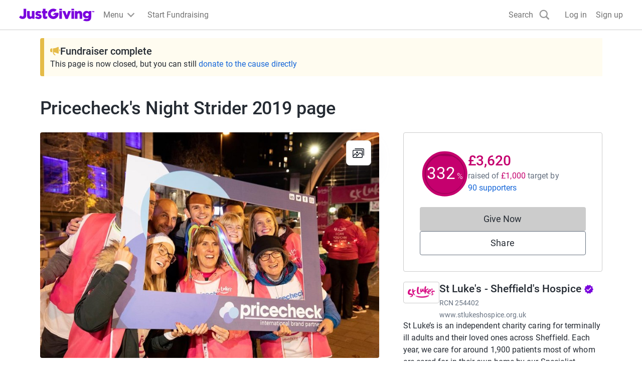

--- FILE ---
content_type: application/javascript
request_url: https://vice-prod.sdiapi.com/vice_loader/825512f1-9720-444f-94ca-599e05887e0c/e7f63d31-5065-4d9c-a05b-be068a084ae0
body_size: 34626
content:
// Copyright 2025 Source Defense LTD. All Rights Reserved. Build 1753189763719 90a651e1f3e577bd90a389e5f7e71ae15fce4db5
// Version 1.23.9.3 built at 2025-Jul-22 13:09:23. Generated at 1767202424488 Wed, 31 Dec 2025 17:33:44 GMT. Config version: 2 .
"use strict";(function(){window.navigator&&window.navigator.userAgent&&0<window.navigator.userAgent.indexOf("MSIE ")||{445:function(){var t=this&&this.Ch||function(){function t(e,r){return(t=Object.setPrototypeOf||{__proto__:[]}instanceof Array&&function(t,e){t.__proto__=e}||function(t,e){for(var r in e)Object.prototype.hasOwnProperty.call(e,r)&&(t[r]=e[r])})(e,r)}return function(e,r){function n(){this.constructor=e}if("function"!=typeof r&&null!==r)throw new TypeError("Class extends value "+String(r)+" is not a constructor or null");t(e,r),e.prototype=null===r?Object.create(r):(n.prototype=r.prototype,new n)}}(),e=this&&this.Dh||function(t,e){function r(r){return function(c){return function(r){if(n)throw new TypeError("Generator is already executing.");for(;a&&(a=0,r[0]&&(s=0)),s;)try{if(n=1,o&&(i=2&r[0]?o.return:r[0]?o.throw||((i=o.return)&&i.call(o),0):o.next)&&!(i=i.call(o,r[1])).done)return i;switch(o=0,i&&(r=[2&r[0],i.value]),r[0]){case 0:case 1:i=r;break;case 4:return s.label++,{value:r[1],done:!1};case 5:s.label++,o=r[1],r=[0];continue;case 7:r=s.Db.pop(),s.Vb.pop();continue;default:if(!((i=0<(i=s.Vb).length&&i[i.length-1])||6!==r[0]&&2!==r[0])){s=0;continue}if(3===r[0]&&(!i||r[1]>i[0]&&r[1]<i[3]))s.label=r[1];else if(6===r[0]&&s.label<i[1])s.label=i[1],i=r;else{if(!(i&&s.label<i[2])){i[2]&&s.Db.pop(),s.Vb.pop();continue}s.label=i[2],s.Db.push(r)}}r=e.call(t,s)}catch(t){r=[6,t],o=0}finally{n=i=0}if(5&r[0])throw r[1];return{value:r[0]?r[1]:void 0,done:!0}}([r,c])}}var n,o,i,a,s={label:0,va:function(){if(1&i[0])throw i[1];return i[1]},Vb:[],Db:[]};return a={next:r(0),throw:r(1),return:r(2)},"function"==typeof Symbol&&(a[Symbol.iterator]=function(){return this}),a},r=this&&this.Eh||function(t,e){var r="function"==typeof Symbol&&t[Symbol.iterator];if(!r)return t;t=r.call(t);var n,o=[];try{for(;(void 0===e||0<e--)&&!(n=t.next()).done;)o.push(n.value)}catch(t){var i={error:t}}finally{try{n&&!n.done&&(r=t.return)&&r.call(t)}finally{if(i)throw i.error}}return o},n=this&&this.Fh||function(t,e,r){if(r||2===arguments.length)for(var n,o=0,i=e.length;o<i;o++)!n&&o in e||(n||(n=Array.prototype.slice.call(e,0,o)),n[o]=e[o]);return t.concat(n||Array.prototype.slice.call(e))},o=this&&this.Gh||function(t){var e="function"==typeof Symbol&&Symbol.iterator,r=e&&t[e],n=0;if(r)return r.call(t);if(t&&"number"==typeof t.length)return{next:function(){return t&&n>=t.length&&(t=void 0),{value:t&&t[n++],done:!t}}};throw new TypeError(e?"Object is not iterable.":"Symbol.iterator is not defined.")};!function(){function i(t){var e=t.snapshotLength;if(0===e)return!1;for(var r=0;r<e;r++){var n=t.snapshotItem(r),o=z(Wo.textContent,n);n.textContent="*".repeat(o.length)}return!0}function a(t,e){try{return S(Ee.Document.prototype.evaluate.this,t.ownerDocument,[e,t,null,XPathResult.UNORDERED_NODE_SNAPSHOT_TYPE,null])}catch(t){return""}}function s(t,e,r){var n,o=e.initiator,i=e.stack;e=e.f;var a=t;void 0===a&&(a=window),(a.nodeName&&"#document"===a.nodeName||a===window||z(HTMLElement.prototype.contains,document.documentElement,a))&&it(t={initiator:o,stack:i,reportType:"ELEMENT_CONTENT",target:t,g:(n={},n.hook_perc=Ao,n.verifiedInitiator=e,n.sd_sf=r.o.Va,n.cc=r.o.gb,n.sfdPolicy=r&&r.o.sfdPolicy,n.redacted=r&&r.redacted,n)})}function c(t,e){return ot().ra(t,1,e)}function u(t){P(t)&&void 0!==t["vice-editable"]&&void 0!==z(cn,t,"vice-editable")||(Fn(t,"vice-editable",{value:!0}),z(sn,t,"vice-editable",!0))}function p(t){var e=!0;return"contenteditable"===t&&u(this),"vice-editable"===t&&(e=!1),e}function l(t){var e;if(this&&null!=cn.call(this,"ncwce"))return z(t,this);var r=a(this,"//*[(@contenteditable='true' or @vice-editable='true') and not(ancestor::*[@contenteditable='true'])]"),n=[],u=r.snapshotLength;if(0===u)return(!Ie[54]||Ie[54]&&"interactive"===document.readyState)&&sn.call(this,"ncwce","true"),z(t,this);var p=at(st()),l=c(p.Z);if(l.Ja)return z(t,this);if(s(this,p,l),!l.redacted)return z(t,this);for(p=0;p<u;p++){var h=r.snapshotItem(p),d=h.cloneNode(!0);i(l=a(d,"//text()"))&&(z(sn,h,"wipp-temp-id",Math.trunc(1e10*Math.random())),n.push({be:h,ce:d}))}t=z(t,this);try{for(var f=o(n),y=f.next();!y.done;y=f.next()){var v=y.value;h=v.be,d=v.ce;var g=z(Wo.outerHTML,h),E=z(Wo.outerHTML,d);t=t.replace(g,E),h.removeAttribute("wipp-temp-id")}}catch(t){var m={error:t}}finally{try{y&&!y.done&&(e=f.return)&&e.call(f)}finally{if(m)throw m.error}}return t}function h(t,e){var r=at(st()),n=c(r.Z,this);return n.Ja?z(t,this):(s(this,r,n),n.redacted?(r=function(t,e){void 0===e&&(e=!0);var r=EventTarget.prototype.addEventListener;try{EventTarget.prototype.addEventListener=function(){};var n=t.cloneNode(e);return EventTarget.prototype.addEventListener=r,n}catch(n){return EventTarget.prototype.addEventListener=r,t.cloneNode(e)}}(this),i(e=a(r,e?"//text()":"//self::*[@contenteditable='true' or @vice-editable='true'] //text()"))?z(t,r):z(t,this)):z(t,this))}function d(t){if(!(t=z(t,this)))return t;var e=at(st()),r=c(e.Z,this);return s(this,e,r),r.redacted?"*".repeat(t.length):t}function f(t){var e=t.prototype;t=t.propertyName;var r=z(jn,xn,e,t);r&&(Wo[t]=r.get,r.get=v(Wo[t],t),z(Fn,xn,e,t,r))}function y(t){var e=t.prototype,r=t.propertyName;t=z(jn,xn,e,r),Wo[r]=t.get,t.get=function(){var t=Wo[r];return k(this)&&et(this.parentNode)?z(d,this,t):z(t,this)},z(Fn,xn,e,r,t)}function v(t,e){return function(){return et(this)?z(h,this,t,!0):this.hasChildNodes()?qo[e]?z(l,this,t):z(h,this,t,!1):z(t,this)}}function g(t){return document.querySelectorAll("script")[1]===t}function E(t){return!1===t.async&&!1===t.defer}function m(t){return t.parentNode===document.head&&null===document.body&&null===t.nextSibling}function b(){return"loading"===document.readyState}function w(){if(window===top)return!0;try{return parent.document.baseURI,!1}catch(t){return!0}}function S(t,e,r){return t.apply=Ee.Function.prototype.apply.this,t.apply(e,r)}function O(t,e){for(var r=2;r<arguments.length;r++);return S(t,e,S(Ee.Array.prototype.slice.this,arguments,[2]))}function T(t,e){return void 0===e&&(e=100),0!=t&&Math.random()<=t/e}function L(t){if("SCRIPT"===t.nodeName){var e=document.createElement("script");for(t.firstChild&&e.appendChild(t.firstChild.cloneNode(!0));0<t.attributes.length;){var r=t.attributes[0];t.removeAttributeNode(r),"type"===r.name&&"text/gtmscript"===r.value||e.setAttributeNode(r)}return t.parentNode.replaceChild(e,t),e}for(e=t.firstChild;e;e=e.nextSibling)e=L(e);return t}function I(t){if(!t)return null;if(we)return we;var e=t&&t.html||[];t=t&&t.js||[];for(var n={},o=e.length,i=0;i<o;i++){var a=r(e[i],3),s=a[0],c=a[1];if(a=a[2],null!=s&&c&&a)try{var u=document.querySelector(c),p=u&&Ee.Element.prototype.getAttribute.this.call(u,a);n[s]=p}catch(t){}}for(e=t.length,i=0;i<e;i++)if(s=(u=r(t[i],2))[0],o=u[1],null!=s&&o)try{t:if(u=window,o){var l=o.split(".");o=0;for(var h=l.length;o<h;o++){if(!u[l[o]]){p=null;break t}u=u[l[o]]}p=u}else p=null;n[s]=p}catch(t){}return we=n,2<JSON.stringify(n).length?n:null}function A(){var t=Object.getOwnPropertyDescriptor(HTMLScriptElement.prototype,"async"),e=t&&t.get?t.get:function(){return!1};be(HTMLScriptElement.prototype,"async",{get:function(){return e.call(this)},set:function(e){t.set.call(this,e)}})}function N(t){return de.set.call(Ke,t),de.get.call(Ke)}function _(t,e,r,n){null===r&&(r=pe.call(t,e)),le.call(t,e),Ee.Element.prototype.setAttribute.this.call(t,n,r)}function M(t){if("IFRAME"!==t.nodeName)throw Error('utils.isIframeForeignCheckByOrigin: "node.nodeName" is not equal to "IFRAME"');return t=O(Ee.HTMLIFrameElement.prototype.src.get.this,t),C(window.location.href,t)}function R(t){if("OBJECT"!==t.nodeName)throw Error('utils.isObjectForeignCheckByOrigin: "node.nodeName" is not equal to "OBJECT"');return t=O(Ee.HTMLObjectElement.prototype.data.get.this,t),C(window.location.href,t)}function D(t){if("EMBED"!==t.nodeName)throw Error('utils.isEmbedForeignCheckByOrigin: "node.nodeName" is not equal to "EMBED"');return t=O(Ee.HTMLEmbedElement.prototype.src.get.this,t),C(window.location.href,t)}function C(t,e){try{var r=new me(t),n=new me(e);return"http:"!==r.protocol&&"https:"!==r.protocol||"http:"!==n.protocol&&"https:"!==n.protocol?null:r.origin!==n.origin}catch(t){return null}}function P(t){try{return 1===Ee.Node.prototype.nodeType.get.this.call(t)}catch(t){return!1}}function k(t){return(t&&t instanceof Node&&O(Ee.Node.prototype.nodeType.get.this,t))===Node.TEXT_NODE}function H(t){return!!t&&["IFRAME","EMBED","OBJECT"].includes(t.nodeName)}function j(t){var e;return function(t){switch(t&&Ee.Node.prototype.nodeName.get.this&&O(Ee.Node.prototype.nodeName.get.this,t)){case"IFRAME":var e=t.getAttribute("sandbox"),r=e&&e.split(" ");if(e=["allow-same-origin","allow-scripts"],e=null!=r&&!e.every((function(t){return r.includes(t)})),!t.srcdoc&&t.src)try{return"data:"!==new URL(t.src).protocol&&!M(t)&&!e}catch(t){return!1}return!e;case"EMBED":return!D(t);case"OBJECT":return!R(t);default:return!1}}(t)?t&&(t.contentWindow||"EMBED"===t.nodeName&&(null===(e=t.getSVGDocument())||void 0===e?void 0:e.defaultView)):null}function F(t){return t.some((function(t){return null==t}))}function x(t){try{if(Ie[75]&&0<Ie[74].length){var e=Ie[74].map((function(t){return t.startsWith("/")&&t.endsWith("/")&&(t=t.slice(1,-1)),new RegExp(new RegExp(t,"gi"))})).filter((function(t){return!!t})),r=t||$t.location.href;return e.some((function(t){return t.test(r)}))}return!1}catch(t){return nr.B(t),!1}}function U(t){function e(t){var e=n[t].replace(tr,"").trim();if(t=n[t].trim(),e===o||It.sdScripts.viceLoader===e||It.sdScripts.vice===e||It.sdScripts.reporter===e||It.sdScripts.bolt===e||It.sdScripts.emptyIframeUrl.some((function(t){return t===e})))return"continue";(qe.ub?"@data:":"data:")===e?r.push("".concat("unique-scheme","://data-script")):r.push(t),o=e}var r=[],n=Ee.String.prototype.match.this.call(t,Qe);if(!n)return[];var o="";for(t=0;t<n.length;t++)e(t);return r}function B(t,e){var r=t.slice(),n=r.shift(),o={};!function(t,e,r){for(var n=e.length-1,o=0;o<n;++o){var i=e[o];i in t||(t[i]={}),t=t[i]}t[e[n]]=r}(o,r,(function(){n&&!e[n]&&(e[n]=[]),n&&e[n].push([t,arguments])})),function(t,e,r){for(var n=e.length,o=0;o<n;o++){if(!r[e[o]]){r[e[o]]=t;break}t=t[e[o+1]],r=r[e[o]]}}(o,t,window)}function V(t,e,r){var n;try{for(var i=o(t),a=i.next();!a.done;a=i.next())Ee.EventTarget.prototype.addEventListener.this.call(e,a.value,r,{passive:!0})}catch(t){var s={error:t}}finally{try{a&&!a.done&&(n=i.return)&&n.call(i)}finally{if(s)throw s.error}}}function G(t){nr.report(11,null,null,{loaderVersion:ar.version,reason:t}),A()}function W(t,e){return q(t=ie(t,e),(function(t){return 200<=t.status&&400>t.status?t.text():null}))}function q(t,e,r){return Ee.Promise.prototype.then.this.call(t,e).catch((function(t){return r?r(t):null}))}function K(t){t.removeAttribute("sd_sf")}function J(t,e){if(!t||!e)return 0;var r=0,n=e.replace(/\*/g,""),o=e.replace(/\*$/,"");return t.forEach((function(t){t===n||t===o?r+=2:(e.startsWith("*")&&t.includes(n)||e.endsWith("*")&&t.includes(n))&&(r+=1)})),r}function X(t){if(void 0!==vr)return vr;vr=new br(t),yr.Object.prototype.freeze.this(vr)}function $(t){if(k(t))return{type:"",ca:-1};if(!0===Tr)var e=t instanceof HTMLElement?(e=(e=mr.decode(yr.Element.prototype.getAttribute.this.call(t,"sd_sf"),wr))&&e.split(","))?"null"===e[0]?{type:null,ca:null}:{type:e[0],ca:+e[1]}:null:void 0;var n=null;if(!e){var o=X().Ne();if(function(t,e){return t instanceof HTMLElement&&(e.ud.has(yr.Node.prototype.nodeName.get.this.call(t))||t instanceof HTMLElement&&t.isContentEditable||e.nd.some((function(e){return yr.String.prototype.includes.this.call(yr.Element.prototype.outerHTML.get.this.call(t),e)})))}(t,o)){if(n=o.pd,o=o.vd,n[0]){for(var i,a,s,c,u=function(t){return["id","name","placeholder","class","type"].map((function(e){return(e=yr.Element.prototype.getAttribute.this.call(t,e)&&yr.String.prototype.toLowerCase.this.call(yr.Element.prototype.getAttribute.this.call(t,e))||"").toLocaleLowerCase()}))}(t),p={},l=null,h=null,d=0,f=0;f<n.length;f++){a=(i=n[f]||null)[0]||null,s=o[i[1]]||null,c=i[2]||null;for(var y=0;y<a.length;y++)i=a[y]||null,p[c]||(p[c]=0),p[c]+=J(u,i);d<=p[c]&&(l=(d=r([s,c,p[c]],3))[0],h=d[1],d=d[2])}n=0<d?{type:l,ca:h}:{type:null,ca:null}}else n=null;(!Ie[54]||Ie[54]&&"interactive"===document.readyState)&&(!1===Tr&&(K(t),Tr=!0),yr.Element.prototype.setAttribute.this.call(t,"sd_sf",mr.encode(n.type?"".concat(n.type,",").concat(n.ca):"null",wr)))}Or(t)}return e||n}function Y(t,e,r){return t.apply=$r,t.apply(e,r)}function z(t,e){return t.call=Yr,Y(t,e,Y(Kr,arguments,[2]))}function Z(t){return t?(-1<z(Vn,t,"//")&&(t=z(Wn,t,"//")[1]),-1<z(Vn,t,"?")&&(t=z(Wn,t,"?")[0]),-1<z(Vn,t,":")&&(1<(t=z(Wn,t,"/")).length&&(t[0]=z(Wn,t[0],":")[0]),t=z(Un,t,"/")),t):""}function Q(t){return z(Xn,/https?:\/\//,t)||z(Kn,t,"unique-scheme")||(t="http://".concat(t)),new URL(t)}function tt(t){return new URL(t,document.baseURI).href}function et(t){if(P(t)){var e=t.isContentEditable;qe.Oc&&!document.contains(t)&&(e=!!z(Element.prototype.closest,t,"[contenteditable^='true']")),t=e||t["vice-editable"]||z(cn,t,"vice-editable")}else t=t&&t.parentNode&&et(t.parentNode);return t}function rt(t,e){if(void 0===e&&(e=null),!t)return"null";for(var r=[];t&&P(t)&&t!==e;t=t.parentNode){for(var n=0,o=t.previousSibling;o;o=o.previousSibling)o.nodeType!=Node.DOCUMENT_TYPE_NODE&&o.nodeName==t.nodeName&&++n;o=z(Gn,t.nodeName),z(Bn,r,o+"["+(n+1)+"]")}return r.length?"/"+z(Un,r,"/"):null}function nt(t){try{var e=new URL(t);return 0===e.search.trim().length?t:"".concat(e.origin).concat(e.pathname)}catch(e){return t}}function ot(t,e){return void 0===zn&&(zn=new no(t,e)),zn}function it(t){var e=t.initiator,r=t.stack,n=t.reportType,o=t.target,i=t.ga,a=t.requestUrl;if(a=void 0===a?null:a,t=void 0===(t=t.g)?{}:t,mo)if(function(t,e){if("EVAL LOCAL_XHR FOREIGN_XHR FOREIGN_FORM_SUBMISSION LOCAL_FORM_SUBMISSION SET_COOKIE GET_COOKIE LOCAL_STORAGE SESSION_STORAGE BLUETOOTH MEDIA GPS NOTIFICATION EMBED OBJECT LOCAL_WEBSOCKET FOREIGN_WEBSOCKET SET_INTERVAL SET_TIMEOUT LOCAL_SENDBEACON FOREIGN_SENDBEACON OPEN_WINDOW".split(" ").includes(e))return!0;if(!t)return!1;var r=t.nodeName;switch(e){case"ELEMENT_VALUE":case"ELEMENT_CONTENT":case"ADD_EVENT_LISTENER":case"INPUT":case"EDITABLE":case"FORM":return(e="INPUT"===r)&&(e=null===(e=Jn.call(t,"type"))||!ho[e]),e||"TEXTAREA"===r||"FORM"===r||et(t);case"IMAGE":return"IMG"===r&&t.src;case"LOCAL_LINK":case"FOREIGN_LINK":return e=Ae.H,(t=uo.call(t))?""===(t=new URL(t).host)?"LINK"===r:"LINK"===r&&!qn.call(e,t):"LINK"===r;case"IFRAME":try{var n=Ae.kb,o=so.call(t);if(!o)return"IFRAME"===r;var i=new URL(o).host;return"IFRAME"===r&&n&&!qn.call(n,i)}catch(t){return"IFRAME"===r}}}(o,n)){var s=(null==yo?void 0:yo.Hc(e))||null;e=ao.build({initiator:e,stack:r,reportType:n,target:o,ga:i,requestUrl:a,g:t,J:go,sessionId:Eo,noSi:vo,xa:bo,ya:wo,parentSrc:s}),fo&&fo(e)}else!function(t,e){var r=[];t===window&&(r=document.querySelectorAll("input,textarea,[contenteditable=true],[vice-editable=true]")),t.querySelectorAll&&(r=t.querySelectorAll("input,textarea,[contenteditable=true],[vice-editable=true]")),r.forEach((function(r){e.target=r,e.ga=t,it(e)}))}(o,{initiator:e,stack:r,reportType:n,target:o,requestUrl:a,g:t})}function at(t){var e=!1,r=t[0];t=t[1];var n=z(In,document);return n?(e=!0,n="string"==typeof(n=z(So.get,n))||null===n?n:JSON.stringify(n)):n=null==(n="string"==typeof r[r.length-1]||null===r[r.length-1]?r[r.length-1]:JSON.stringify(r[r.length-1]))?void 0:n.split(/:\d+:\d/)[0],{initiator:n,stack:t,Z:r,f:e}}function st(){var t=Error.stackTraceLimit;Error.stackTraceLimit=25;var e=Error().stack;return Error.stackTraceLimit=t,[U(e),e]}function ct(t,e,r){void 0===r&&(r=window);var n=ot(),o=z(jn,xn,r[t].prototype,"value"),i=z(jn,xn,r[t].prototype,"value");i.get=function(){var t,r=at(st()),i=r.initiator,a=r.stack,s=r.f;r=n.ra(r.Z,1,this);var c=z(o.get,this);return it(i={initiator:i,stack:a,reportType:"ELEMENT_VALUE",target:this,g:(t={},t.hook_perc=e,t.verifiedInitiator=s,t.sd_sf=r.o.Va,t.cc=r.o.gb,t.sfdPolicy=r.o.sfdPolicy,t.redacted=r.redacted,t)}),r.redacted&&(c="*".repeat(c.length)),c},z(Fn,xn,r[t].prototype,"value",i)}function ut(t){var e=S(t,this,arguments);return null===e?null:(O(Ee.Object.prototype.defineProperty.this,Ee.Object.this,e,"activeElement",{value:e&&e.activeElement,configurable:!0}),e)}function pt(t,e,r,n,o){switch(t){case"setItem":var i="w",a="SET_ITEM";break;case"getItem":i="r",a="GET_ITEM";break;case"key":i="r",a="KEY"}n.Storage.prototype[t]=function(){if(this===sessionStorage)var n="SESSION_STORAGE",s=e;else n="LOCAL_STORAGE",s=r;s=Y(Jo[t],s,arguments);var c=at(st());return ht(c.initiator,c.stack,c.f,n,i,a,o),s}}function lt(t,e,r,n){n.Storage.prototype[t]=function(){return Y(Jo[t],this===sessionStorage?e:r,arguments)}}function ht(t,e,r,n,o,i,a){var s,c;(s={}).hook_perc=a,s.verifiedInitiator=r,s.eventType=i,s.message=o,r=s,(c={initiator:t,stack:e}).reportType="SESSION_STORAGE"===n?"SESSION_STORAGE":"LOCAL_STORAGE",c.g=r,it(t=c)}function dt(t){var e,r=t.contentWindow;r||"EMBED"!==t.nodeName||(r=null===(e=t.getSVGDocument())||void 0===e?void 0:e.defaultView),r&&No(r)}function ft(t){t.contentDocument?dt(t):"EMBED"===t.nodeName&&t.getSVGDocument&&t.addEventListener("load",(function(){return dt(t)}),{capture:!0,once:!0})}function yt(t,e){t.toString=function(){return S(Function.prototype.toString,e,arguments)}}function vt(t,e,r){var n,o=at(st()),i=o.f;it({initiator:o.initiator,stack:o.stack,reportType:e,target:t,g:Object.assign(Object.assign({},r),(n={},n.hook_perc=_o,n.verifiedInitiator=i,n))})}function gt(t){var e,r,n,o,i,a,s,c,u;switch(Dn.call(t)){case"IFRAME":if(!t.srcdoc&&t.src)try{if("data:"===new URL(t.src).protocol)return;M(t)&&vt(t,"IFRAME",((e={}).eventType="FOREIGN_IFRAME_CREATED",e.requestUrl=O(Ee.HTMLIFrameElement.prototype.src.get.this,t),e))}catch(t){}return;case"EMBED":D(t)&&vt(t,"EMBED",((r={}).eventType="FOREIGN_EMBED_CREATED",r.requestUrl=O(Ee.HTMLEmbedElement.prototype.src.get.this,t),r));break;case"OBJECT":R(t)&&vt(t,"OBJECT",((n={}).eventType="FOREIGN_OBJECT_CREATED",n.requestUrl=O(Ee.HTMLObjectElement.prototype.data.get.this,t),n));break;case"IMG":return vt(t,"IMAGE",((o={}).eventType="EXTERNAL_IMAGE_CREATED",o.requestUrl=t.src,o));case"INPUT":return vt(t,"INPUT",((i={}).eventType="EDITABLE_CREATED",i));case"FORM":return vt(t,"FORM",((a={}).eventType="EDITABLE_CREATED",a));case"LINK":if(t.href&&t.rel&&("preload"!==t.rel||"preload"===t.rel&&t.as))return r=Z(e=tt(t.href)),Mo.sa(r)?vt(t,"LOCAL_LINK",((s={requestUrl:e}).eventType="LINK",s)):vt(t,"FOREIGN_LINK",((c={requestUrl:e}).eventType="LINK",c))}if(et(t))return vt(t,"EDITABLE",((u={}).eventType="EDITABLE_CREATED",u.hook_perc=_o,u))}function Et(t){if(P(t)){var e=kn.call(t);if(Cn.call(e,t)&&(gt(t),t=t.querySelectorAll("iframe,object,embed")))for(e=0;e<t.length;e++)Et(t[e])}}function mt(t){return[HTMLIFrameElement,HTMLObjectElement,HTMLEmbedElement,SVGElement].some((function(e){return t instanceof e}))}function bt(t){for(;t;)t.getAttribute&&On.call(t,"ncwce")&&un.call(t,"ncwce"),t=t.parentNode}function wt(t,e,i,s){if(!s["12DFASD345"]){try{Object.defineProperty(s,"12DFASD345",{value:1,configurable:!1,writable:!1})}catch(t){}if(window===s&&t[$o.ma]&&function(t,e){void 0===e&&(e=window);var r=ot(),n=new Set(["INPUT","SELECT","BUTTON","TEXTAREA"]);rr.j("Document","getSelection",(function(t){return function(){return S(ut,this,[t])}})),rr.j("Window","getSelection",(function(t){return function(){return S(ut,this,[t])}})),rr.j("Selection","toString",(function(e){return function(){var o,i=this&&this.activeElement,a=i&&O(Ee.Element.prototype.tagName.get.this,i);if(i&&(n.has(a)||i.contentEditable)){var s=at(st());a=s.initiator;var c=s.stack,u=s.f;if(s=r.ra(s.Z,1),it(i={initiator:a,stack:c,reportType:"ELEMENT_VALUE",target:i,ga:void 0,requestUrl:void 0,g:(o={},o.hook_perc=t,o.verifiedInitiator=u,o)}),s.redacted)return o=O(Ee.String.prototype.toString.this,this),"*".repeat(o.length)}return S(e,this,arguments)}}))}(t[$o.ma],s),t[$o.sc]&&function(t,e){void 0===e&&(e=window),window===e&&rr.j("Function","toString",(function(){return function(){return Ho.has(this)?Ho.get(this):S(Ee.Function.prototype.toString.this,this,arguments)}}))}(t[$o.sc],s),t[$o.ab]){var c=s;void 0===c&&(c=window),Ao=t[$o.ab],f({prototype:c.Element.prototype,propertyName:"innerHTML"}),f({prototype:c.Element.prototype,propertyName:"outerHTML"}),f({prototype:c.HTMLElement.prototype,propertyName:"innerText"}),f({prototype:c.HTMLElement.prototype,propertyName:"outerText"}),y({prototype:c.Node.prototype,propertyName:"nodeValue"}),y({prototype:c.Text.prototype,propertyName:"wholeText"}),y({prototype:c.CharacterData.prototype,propertyName:"data"}),function(t){var e=t.prototype,r=t.propertyName;t=z(jn,xn,e,r),Wo[r]=t.get,t.get=function(){var t=Wo[r];return k(this)?et(this.parentNode)?z(d,this,t):z(t,this):this instanceof Document||this instanceof DocumentType?null:z(t=v(t,r),this)},z(Fn,xn,e,r,t)}({prototype:c.Node.prototype,propertyName:"textContent"}),function(t){var e,r;(r=z(jn,xn,(e=t).HTMLElement.prototype,"contentEditable")).set=function(t){if(!0!==t&&"true"!==t&&"true"===z(wn,this)){u(this);var e=a(this,'descendant::*[not(@contenteditable="true") and not(@vice-editable)]'),r=e.snapshotLength;if(0!==r)for(var n=0;n<r;n++)u(e.snapshotItem(n))}return S(Sn,this,arguments)},z(Fn,xn,e.HTMLElement.prototype,"contentEditable",r),function(t){t.Element.prototype.setAttribute=function(t,e){if(z(p,this,t))return S(sn,this,arguments)}}(t),function(t){t.Element.prototype.removeAttribute=function(t){if(z(p,this,t))return S(un,this,arguments)}}(t)}(c)}if(t[$o.hc]&&function(t,e){void 0===e&&(e=window);var r=z(jn,xn,e.Document.prototype,"cookie");r.set=function(e){var r,n,o=at(st()),i=o.initiator,a=o.stack;o=o.f;for(var s=xn.create.bind(xn,null),c=String(e).replace(/[\x00-\x1f].*/g,"").split(";"),u=0;u<c.length;u++){var p=Zn.exec(c[u]),l=p[1],h=p[2]||"";if(0===u)p&&(s.Bc=l,s.le=h);else switch(l.toLowerCase()){case"path":s.he=h;break;case"domain":s.fe=h;break;case"max-age":/^[0-9]+$/.exec(h)&&(s.Ac=+h);break;case"expires":p=Date.parse(h),isNaN(p)||(s.Ac=Math.floor((p-Date.now())/1e3),s.ge=p);break;case"secure":s.je=!0;break;case"samesite":s.ie=h}}return s="string"==typeof s.Bc?s:null,(r={}).name=s.Bc,r.value=s.le,r.path=s.he,r.secure=s.je,r.sameSite=s.ie,r.domain=s.fe,r.maxAge=s.Ac,r.expires=s.ge,s=r,it(r={initiator:i,stack:a,reportType:"SET_COOKIE",target:this,g:(n={},n.hook_perc=t,n.eventType="1ST_COOKIE",n.cookie=s,n.message="w",n.verifiedInitiator=o,n)}),z(Lo,this,e)},r.get=function(){var e,r=at(st()),n=r.f;return it(r={initiator:r.initiator,stack:r.stack,reportType:"GET_COOKIE",target:this,g:(e={},e.hook_perc=t,e.eventType="1ST_COOKIE",e.message="r",e.verifiedInitiator=n,e)}),z(To,this)},z(Fn,xn,e.Document.prototype,"cookie",r)}(t[$o.hc],s),t[$o.jc]){c=t[$o.jc];var l,h,g=s;void 0===g&&(g=window);var E=g.localStorage,m=g.sessionStorage;try{for(var b=o(["key","setItem","getItem"]),w=b.next();!w.done;w=b.next()){var T=w.value;pt(T,m,E,g,c)}}catch(t){var L={error:t}}finally{try{w&&!w.done&&(l=b.return)&&l.call(b)}finally{if(L)throw L.error}}try{for(var I=o(["clear","removeItem"]),A=I.next();!A.done;A=I.next())lt(T=A.value,m,E,g)}catch(t){var N={error:t}}finally{try{A&&!A.done&&(h=I.return)&&h.call(I)}finally{if(N)throw N.error}}!function(t,e,r){t.forEach((function(t){var n={length:1};if(t===r.sessionStorage)var o="SESSION_STORAGE",i="sessionStorage";else o="LOCAL_STORAGE",i="localStorage";t=new Proxy(t,{get:function(t,r){if("function"==typeof t[r])return t[r];if(!n[r]&&"__proto__"!==r){var i=at(st());ht(i.initiator,i.stack,i.f,o,"r","GET_ITEM",e)}return t[r]},set:function(t,r,n){var i=at(st()),a=i.initiator,s=i.stack;return i=i.f,r&&n&&ht(a,s,i,o,"w","SET_ITEM",e),t[r]=n,!0}}),Vr(r,i,{value:t})}))}([E,m],c,g)}t[$o.ac]&&function(t,e){function r(e){var r,n=e.f;it(e={initiator:e.initiator,stack:e.stack,reportType:"EVAL",g:(r={},r.hook_perc=t,r.eventType="EVAL_FUNCTION_CALL",r.verifiedInitiator=n,r)})}void 0===e&&(e=window);var n=e.eval;e.Object.defineProperty(e,"eval",{get:function(){var t=at(st());return r({initiator:t.initiator,stack:t.stack,f:t.f}),n}});var o=e.Function,i=new Proxy(e.Function,{construct:function(t,e){var n=at(st()),o=n.initiator;return r({initiator:o,stack:n.stack,f:n.f}),n=e.length-1,(o=new Io(e[n],o,Io.cb.md).cg())&&(e[n]=o),Reflect.construct(t,e)}});e.Function.prototype.constructor=i,i.prototype.constructor.toString=function(){return S(zr,this===i?o:this,arguments)},i.prototype.constructor.bind=function(){return S(Zr,this===i?o:this,arguments)},e.Function=i}(t[$o.ac],s),t[$o.qc]&&function(t,e){void 0===e&&(e=window),e.setTimeout=function(){var e=this,r=e.setTimeout;return function(n,o){if("string"==typeof n){var i,a=at(st()),s=a.f;it(a={initiator:a.initiator,stack:a.stack,reportType:"SET_TIMEOUT",g:(i={},i.hook_perc=t,i.eventType="SET_TIMEOUT",i.verifiedInitiator=s,i)})}return e!==this&&null!=this&&this.setTimeout&&(e=this,r=this.setTimeout),Y(r,e,arguments)}}.call(e)}(t[$o.qc],s),t[$o.pc]&&function(t,e){void 0===e&&(e=window),e.setInterval=function(){var e=this,r=e.setInterval;return function(n,o){if("string"==typeof n){var i,a=at(st()),s=a.f;it(a={initiator:a.initiator,stack:a.stack,reportType:"SET_INTERVAL",g:(i={},i.hook_perc=t,i.eventType="SET_INTERVAL",i.verifiedInitiator=s,i)})}return e!==this&&null!=this&&this.setInterval&&(e=this,r=this.setInterval),Y(r,e,arguments)}}.call(e)}(t[$o.pc],s),t[$o.Yb]&&function(t,e){function r(e,r,o,i,a){var s=z(jn,xn,e[r].prototype,i),c=z(jn,xn,e[r].prototype,i);c.get=function(){var e;if(this instanceof o){var r=at(st()),i=r.initiator,c=r.stack,u=r.f;if(r=n.ra(r.Z,0,null==this?void 0:this.target),it(i={initiator:i,stack:c,reportType:"ADD_EVENT_LISTENER",target:this.target||window,g:(e={},e.hook_perc=t,e.eventType="keylogging",e.verifiedInitiator=u,e.sd_sf=r.o.Va,e.cc=r.o.gb,e.sfdPolicy=r.o.sfdPolicy,e.redacted=r.redacted,e)}),r.redacted)return a}return Y(s.get,this,arguments)},z(Fn,xn,e[r].prototype,i,c)}void 0===e&&(e=window);var n=ot();r(e,"KeyboardEvent",$n,"key","*"),r(e,"KeyboardEvent",$n,"code","Digit8"),r(e,"KeyboardEvent",$n,"charCode","42"),r(e,"KeyboardEvent",$n,"keyCode","42"),r(e,"UIEvent",$n,"which","42"),r(e,"InputEvent",Yn,"data","*******"),z(jn,xn,e.KeyboardEvent.prototype,"which")&&r(e,"KeyboardEvent",$n,"which","42")}(t[$o.Yb],s),t[$o.kc]&&function(t,e){function r(e,r,n,o){var i,a;(i={}).hook_perc=t,i.verifiedInitiator=n,i.eventType=o,n=i,(a={initiator:e,stack:r}).reportType="MEDIA",a.g=n,it(e=a)}void 0===e&&(e=window),Fo&&xo&&(e.Object.defineProperty(e.MediaDevices.prototype,"getUserMedia",{value:function(t){var e="";t.audio&&(e="audio"),t.video&&(""===e?e="video":e+=" video");var n=at(st());return r(n.initiator,n.stack,n.f,e),Y(Fo,this,arguments)}}),e.Object.defineProperty(e.MediaDevices.prototype,"getDisplayMedia",{value:function t(){var e=this&&this instanceof t?this.constructor:void 0,n=at(st());return r(n.initiator,n.stack,n.f,"video"),e?new xo:Y(xo,this,arguments)}}))}(t[$o.kc],s),t[$o.ic]&&function(t,e){function r(e,r,n){var o,i;(o={}).hook_perc=t,o.verifiedInitiator=n,o.eventType="location",n=o,(i={initiator:e,stack:r}).reportType="GPS",i.g=n,it(e=i)}void 0===e&&(e=window),Bo&&Vo&&(e.Object.defineProperty(e.Geolocation.prototype,"getCurrentPosition",{value:function(){var t=at(st());return r(t.initiator,t.stack,t.f),Y(Bo,this,arguments)}}),e.Object.defineProperty(e.Geolocation.prototype,"watchPosition",{value:function(){var t=at(st());return r(t.initiator,t.stack,t.f),Y(Vo,this,arguments)}}))}(t[$o.ic],s),t[$o.lc]&&function(t,e){void 0===e&&(e=window),Go&&(e.Notification=function(){var e,o,i=at(st()),a=i.initiator,s=i.stack;return i=i.f,(e={}).hook_perc=t,e.verifiedInitiator=i,i=e,(o={initiator:a,stack:s}).reportType="NOTIFICATION",o.g=i,it(a=o),new(Go.bind.apply(Go,n([void 0],r(arguments),!1)))},e.Object.setPrototypeOf(e.Notification,EventTarget),e.Notification.prototype=Go.prototype,e.Object.defineProperty(e.Notification,"requestPermission",{get:function(){return Go.requestPermission}}),e.Object.defineProperty(e.Notification,"permission",{get:function(){return Go.permission}}),e.Object.defineProperty(e.Notification,"maxActions",{get:function(){return Go.maxActions}}),function(t){t.Notification.toString=function(){return Function.prototype.toString.apply(Go,arguments)}}(e))}(t[$o.lc],s),t[$o.tc]&&function(t,e){void 0===e&&(e=window);var o=e.WebSocket,i=e.EventTarget,a=ot();Ee.WebSocket.this&&(e.WebSocket=function(){var e=new(o.bind.apply(o,n([void 0],r(arguments),!1))),i=at(st()),s=i.initiator,c=i.stack;i=i.f;try{var u=new URL(arguments[0])}catch(t){u=null}var p,l,h=/^(wss?):\/\/([^#]*)$/,d=null==u?void 0:u.href.match(h);return d&&(h=d[1],d=d[2],u=a.sa(u.hostname+u.pathname),(p={}).hook_perc=t,p.verifiedInitiator=i,p.protocol=h,i=p,(l={initiator:s,stack:c}).requestUrl=d,l.reportType=u?"LOCAL_WEBSOCKET":"FOREIGN_WEBSOCKET",l.g=i,it(s=l)),e},e.Object.setPrototypeOf(e.WebSocket,i),e.WebSocket.prototype=o.prototype,e.Object.defineProperty(e.WebSocket,"CLOSED",{value:o.CLOSED}),e.Object.defineProperty(e.WebSocket,"CLOSING",{value:o.CLOSING}),e.Object.defineProperty(e.WebSocket,"CONNECTING",{value:o.CONNECTING}),e.Object.defineProperty(e.WebSocket,"OPEN",{value:o.OPEN}),e.Object.defineProperty(e.WebSocket,"length",{value:1}),e.Object.defineProperty(e.WebSocket,"caller",{value:null}),e.Object.defineProperty(e.WebSocket,"arguments",{value:null}),function(t){t.WebSocket.toString=function(){return Function.prototype.toString.apply(Ee.WebSocket.this,arguments)}}(e))}(t[$o.tc],s),t[$o.Zb]&&function(t,e){function r(e,r,n){var o,i;(o={}).hook_perc=t,o.verifiedInitiator=n,n=o,(i={initiator:e,stack:r}).reportType="BLUETOOTH",i.g=n,it(e=i)}void 0===e&&(e=window),Do&&(e.Object.defineProperty(e.Bluetooth.prototype,"getAvailability",{value:function(){var t=at(st());return r(t.initiator,t.stack,t.f),Y(Po,this,arguments)}}),e.Object.defineProperty(e.Bluetooth.prototype,"requestDevice",{value:function(){var t=at(st());return r(t.initiator,t.stack,t.f),Y(Co,this,arguments)}}))}(t[$o.Zb],s),t[$o.eb]&&(function(t,e){function o(e){var r,n=e.initiator,o=e.stack,a=e.f,s=Z(e=tt(e=e.hd));it(n={initiator:n,stack:o,reportType:(s=i.sa(s))?"LOCAL_XHR":"FOREIGN_XHR",requestUrl:e,g:(r={},r.hook_perc=t,r.eventType="XHR_REQUEST",r.verifiedInitiator=a,r)})}void 0===e&&(e=window);var i=ot();e.fetch=new Proxy(e.fetch,{apply:function(t,e,i){var a=at(st());return o({initiator:a.initiator,stack:a.stack,f:a.f,hd:i[0]}),t.call.apply(t,n([e],r(i),!1))}}),e.XMLHttpRequest.prototype.open=new Proxy(e.XMLHttpRequest.prototype.open,{apply:function(t,e,o){return e.zd=o[1],t.call.apply(t,n([e],r(o),!1))}}),e.XMLHttpRequest.prototype.send=new Proxy(e.XMLHttpRequest.prototype.send,{apply:function(t,e,i){var a=at(st());return o({initiator:a.initiator,stack:a.stack,f:a.f,hd:e.zd}),t.call.apply(t,n([e],r(i),!1))}})}(t[$o.eb],s),function(t,e){void 0===e&&(e=window);var r=ot();e.Navigator.prototype.sendBeacon=function(e,n){var o,i=at(st()),a=i.initiator,s=i.stack;i=i.f;var c=tt(e),u=Z(c);return it(a={initiator:a,stack:s,reportType:(u=r.sa(u))?"LOCAL_SENDBEACON":"FOREIGN_SENDBEACON",requestUrl:c,g:(o={},o.hook_perc=t,o.eventType="SENDBEACON",o.verifiedInitiator=i,o)}),Y(ko,this,arguments)},function(t,e){e=S(Ee.Function.prototype.toString.this,e),Ho.set(t,e)}(e.Navigator.prototype.sendBeacon,Ee.Navigator.prototype.sendBeacon.this)}(t[$o.eb],s)),t[$o.mc]&&function(t,e){void 0===e&&(e=window),e.open=function(e){var o,i=at(st()),a=i.initiator,s=i.stack;return i=i.f,it(a={initiator:a,stack:s,reportType:"OPEN_WINDOW",requestUrl:Z(e&&""!==e?tt(e):"about:blank"),g:(o={},o.hook_perc=t,o.eventType="OPEN_WINDOW",o.verifiedInitiator=i,o)}),z.apply(void 0,n([Ln,this],r(arguments),!1))}}(t[$o.mc],s),t[$o.bb]&&(function(t,e){void 0===e&&(e=window);var r=ot(),n=e.FormData;e.FormData=function(e){var o;if(!e)return new n;var i=at(st()),a=i.initiator,s=i.stack,c=i.f,u=r.ra(i.Z,0);if(i=e,it(a={initiator:a,stack:s,reportType:"ELEMENT_VALUE",target:e,g:(o={},o.hook_perc=t,o.verifiedInitiator=c,o)}),u.redacted){for(i=e.cloneNode(!0),e=i.querySelectorAll("input"),o=0;o<e.length;o++)a=e[o],s=z(Oo.get,a),a.value="*".repeat(s.length);return i.style.display="none",document.body.appendChild(i),e=new n(i),i.parentNode.removeChild(i),e}return new n(i)},e.FormData.prototype=n.prototype,e.Object.defineProperty(e.FormData,Symbol.hasInstance,{value:function(t){return t instanceof n}}),e.FormData.toString=function(){return n.toString()}}(t[$o.bb],s),function(t,e){function o(e){var r,n=at(st()),o=n.initiator,a=n.stack;n=n.f;var s=e.action,c=Z(s=tt(s));it(e={initiator:o,stack:a,target:e,requestUrl:s,reportType:(c=i.sa(c))?"LOCAL_FORM_SUBMISSION":"FOREIGN_FORM_SUBMISSION",g:(r={},r.hook_perc=t,r.eventType="FORM_SUBMITTED",r.verifiedInitiator=n,r)})}void 0===e&&(e=window);var i=ot();e.HTMLFormElement.prototype.submit=new Proxy(e.HTMLFormElement.prototype.submit,{apply:function(t,e,i){return o(e),t.call.apply(t,n([e],r(i),!1))}}),z(Hn,window,"submit",(function(t){o(t.target)}),!0)}(t[$o.bb],s)),t[$o.ma]&&(e&&ct("HTMLTextAreaElement",t[$o.ma],s),i&&ct("HTMLInputElement",t[$o.ma],s)),t[$o.$b]&&function(t,e){function o(t){var o=(t=l[t]).prop,i=t.Na;e.Element.prototype[o]=function(){for(var t=[],e=0;e<arguments.length;e++)t[e]=arguments[e];for(var o=e=null,a=0;a<t.length;a++)mt(o=t[a])?(o.addEventListener("load",(function(){return Et(o)}),{capture:!0,once:!0}),e=i.call.apply(i,n([this],r(t),!1))):(e=i.call.apply(i,n([this],r(t),!1)),Et(o));return e},yt(e.Element.prototype[o],i)}void 0===e&&(e=window),rr.Dd(ft),Mo=ot(),_o||(_o=t[$o.$b]),t=O(Gr,qr,e.Element.prototype,"innerHTML");var i=O(Gr,qr,e.Element.prototype,"outerHTML"),a=O(Gr,qr,e.HTMLImageElement.prototype,"src"),s=O(Gr,qr,e.HTMLObjectElement.prototype,"data"),c=O(Gr,qr,e.HTMLLinkElement.prototype,"href"),u=O(Gr,qr,e.HTMLLinkElement.prototype,"rel"),p=O(Gr,qr,e.HTMLLinkElement.prototype,"as");i.set=function(t){var e=Pn.call(this);return t=mn.call(this,t),Et(e),t},yt(i.set,mn),a.set=function(t){return t=Xo.call(this,t),gt(this),t},yt(a.set,Xo),s.set=function(t){return t=O(Ee.HTMLObjectElement.prototype.data.set.this,this,t),Et(this),t},c.set=function(t){return t=co.call(this,t),Et(this),t},yt(c.set,co),u.set=function(t){return t=po.call(this,t),Et(this),t},yt(u.set,po),p.set=function(t){return t=lo.call(this,t),Et(this),t},yt(p.set,lo),O(Vr,qr,e.Element.prototype,"innerHTML",t),O(Vr,qr,e.Element.prototype,"outerHTML",i),O(Vr,qr,e.HTMLObjectElement.prototype,"data",s);try{O(Vr,qr,e.HTMLImageElement.prototype,"src",a)}catch(t){}O(Vr,qr,e.HTMLLinkElement.prototype,"href",c),O(Vr,qr,e.HTMLLinkElement.prototype,"rel",u),O(Vr,qr,e.HTMLLinkElement.prototype,"as",p),window===e&&(rr.ba("HTMLIFrameElement","src",(function(t){return function(){var e=S(t,this,arguments);return Et(this),e}})),rr.ba("HTMLEmbedElement","src",(function(t){return function(){var e=S(t,this,arguments);return Et(this),e}})),rr.j("Element","setAttribute",(function(t){return function(){if("ncwce"!==r(arguments,1)[0]){var e=S(t,this,arguments);return Et(this),S(t,this,arguments),e}}})),rr.j("Node","appendChild",(function(t){return function(){var e=r(arguments,1)[0];bt(this);var o=S(t,this,n(n([],r(arguments),!1),[null],!1));return Et(e),o}})),rr.j("Node","insertBefore",(function(t){return function(){var e=r(arguments,1)[0];bt(this&&this.parentNode);var o=S(t,this,n(n([],r(arguments),!1),[null],!1));return Et(e),S(t,this,n(n([],r(arguments),!1),[null],!1)),o}})),rr.j("Node","replaceChild",(function(t){return function(){var e=arguments[1];return bt(e&&e.parentNode),Et(e),S(t,this,arguments)}})),rr.j("Element","insertAdjacentElement",(function(t){return function(){var e=arguments[1];bt(this&&this.parentNode);var r=S(t,this,arguments);return Et(e),r}})),rr.ba("Element","innerHTML",(function(t){return function(){var e=S(t,this,arguments);return Et(this),e}})),rr.j("Element","insertAdjacentHTML",(function(t){return function(){return bt(this&&this.parentNode),Et(Ee.Node.prototype.nodeType.get.this.call(this)),S(t,this,arguments)}}))),yt(t.set,vn),yt(e.Node.prototype.appendChild,_n),yt(e.Node.prototype.insertBefore,Mn),yt(e.Node.prototype.replaceChild,Rn),yt(e.Element.prototype.insertAdjacentElement,yn),yt(e.Element.prototype.insertAdjacentHTML,fn);var l=[{prop:"replaceWith",Na:pn},{prop:"before",Na:ln},{prop:"after",Na:hn},{prop:"append",Na:dn}];for(t=0;t<l.length;t++)o(t)}(t,s)}}function St(t){if(void 0===t&&(t=$t.location.href),!Qo.has(t)&&x(t)){Qo.add(t);var e={};t=new Request($t.location.href),q(ie(t,{method:Zo}),(function(t){t.ok&&(t.headers.forEach((function(t,r){t&&r&&(e[r]=[t])})),t={reportType:"PAGE_HEADERS",raw:JSON.stringify(e),hook_perc:1e4,method:Zo},nr.report(19,null,null,t))}))}}var Ot,Tt,Lt;String.prototype.includes||(String.prototype.includes=function(t,e){return"number"!=typeof e&&(e=0),!(e+t.length>this.length)&&-1!==this.indexOf(t,e)});var It=function(){};It.Qc=window.vice.iframe,It.Hf=!window.vice.iframe,It.Nc=!1,It.ld=function(){if(It.Hf){var t=document.currentScript,e=[g,E,m,b,w],r=parseInt(e.map((function(e){return+e(t)})).join(""),2);return{isValid:e.every((function(e){return e(t)})),ee:r}}return null}(),It.sdScripts={viceLoader:null,vice:null,reporter:null,bolt:null,emptyIframeUrl:[]};var At,Nt,_t,Mt,Rt,Dt,Ct,Pt,kt,Ht,jt,Ft,xt,Ut,Bt,Vt,Gt,Wt,qt,Kt=500,Jt=5e3,Xt="viceSecuredIframe_",$t=window,Yt=window.vice,zt=window.Number,Zt=window.String,Qt=Object,te=window.EventTarget,ee=Qt.prototype,re=Function.prototype,ne=te&&te.prototype,oe=Error;oe.stackTraceLimit=25;var ie=$t.fetch,ae=Qt.getOwnPropertyDescriptor,se=ee.hasOwnProperty,ce=re.call.bind(ee.hasOwnProperty),ue=document.createElement;Qt.getOwnPropertyDescriptor(Element.prototype,"innerHTML")&&Qt.getOwnPropertyDescriptor(Element.prototype,"innerHTML");var pe=Element.prototype.getAttribute,le=Element.prototype.removeAttribute,he=Element.prototype.querySelectorAll;ae(Element.prototype,"outerHTML"),Qt.getOwnPropertyDescriptor(HTMLIFrameElement.prototype,"contentDocument")&&Qt.getOwnPropertyDescriptor(HTMLIFrameElement.prototype,"contentDocument");var de=Qt.getOwnPropertyDescriptor(HTMLAnchorElement.prototype,"href");Qt.getOwnPropertyDescriptor(HTMLIFrameElement.prototype,"src")&&Qt.getOwnPropertyDescriptor(HTMLIFrameElement.prototype,"src");var fe=te&&ne.dispatchEvent;try{var ye=window.localStorage}catch(gr){ye=null}try{var ve=ve=window.sessionStorage}catch(gr){ve=null}var ge={Element:{prototype:{innerHTML:{get:{this:null===(At=Qt.getOwnPropertyDescriptor(Element.prototype,"innerHTML"))||void 0===At?void 0:At.get},set:{this:null===(Nt=Qt.getOwnPropertyDescriptor(Element.prototype,"innerHTML"))||void 0===Nt?void 0:Nt.set}},insertAdjacentElement:{this:Element.prototype.insertAdjacentElement},insertAdjacentHTML:{this:Element.prototype.insertAdjacentHTML},getAttribute:{this:Element.prototype.getAttribute},setAttribute:{this:Element.prototype.setAttribute},hasAttribute:{this:Element.prototype.hasAttribute},removeAttribute:{this:Element.prototype.removeAttribute},remove:{this:Element.prototype.remove},querySelector:{this:Element.prototype.querySelector},outerHTML:{get:{this:null===(_t=Qt.getOwnPropertyDescriptor(Element.prototype,"outerHTML"))||void 0===_t?void 0:_t.get}},tagName:{get:{this:null===(Mt=Qt.getOwnPropertyDescriptor(Element.prototype,"tagName"))||void 0===Mt?void 0:Mt.get}}}},Reflect:{defineProperty:{this:Reflect.defineProperty}},Storage:{prototype:{this:Storage.prototype,getItem:{this:Storage.prototype.getItem},setItem:{this:Storage.prototype.setItem},clear:{this:Storage.prototype.clear},removeItem:{this:Storage.prototype.removeItem},key:{this:Storage.prototype.key},length:{get:{this:Qt.getOwnPropertyDescriptor(Storage.prototype,"length").get}}}},String:{static:{fromCharCode:{this:Zt.fromCharCode}},prototype:{includes:{this:Zt.prototype.includes},toLowerCase:{this:Zt.prototype.toLowerCase},substring:{this:Zt.prototype.substring},replaceAll:{this:Zt.prototype.replaceAll},charCodeAt:{this:Zt.prototype.charCodeAt},match:{this:Zt.prototype.match},toString:{this:Zt.prototype.toString}}},Document:{prototype:{this:Document.prototype,cookie:{get:{this:Qt.getOwnPropertyDescriptor(Document.prototype,"cookie").get},set:{this:Qt.getOwnPropertyDescriptor(Document.prototype,"cookie").set}},createElement:{this:Document.prototype.createElement},getElementById:{this:Document.prototype.getElementById},evaluate:{this:Document.prototype.evaluate},contains:{this:Document.prototype.contains},getSelection:{this:Document.prototype.getSelection},activeElement:{get:{this:Qt.getOwnPropertyDescriptor(Document.prototype,"activeElement").get}}}},FormData:{prototype:{this:FormData.prototype}},CharacterData:{prototype:{data:{get:{this:Qt.getOwnPropertyDescriptor(CharacterData.prototype,"data").get},set:{this:Qt.getOwnPropertyDescriptor(CharacterData.prototype,"data").set}}}},Function:{this:Function,prototype:{toString:{this:Function.prototype.toString},call:{this:Function.prototype.call},apply:{this:Function.prototype.apply}}},Array:{static:{from:{this:Array.from}},prototype:{map:{this:Array.prototype.map},join:{this:Array.prototype.join},slice:{this:Array.prototype.slice},indexOf:{this:Array.prototype.indexOf}}},URL:{this:URL},Map:{this:Map,prototype:{has:{this:Map.prototype.has},set:{this:Map.prototype.set}}},Object:{this:Qt,static:{getOwnPropertyDescriptor:{this:Qt.getOwnPropertyDescriptor},getPrototypeOf:{this:Qt.getPrototypeOf},isExtensible:{this:Qt.isExtensible},isFrozen:{this:Qt.isFrozen}},prototype:{defineProperty:{this:Qt.defineProperty},preventExtensions:{this:Qt.preventExtensions},freeze:{this:Qt.freeze},setPrototypeOf:{this:Qt.setPrototypeOf},__proto__:{get:{this:Qt.getOwnPropertyDescriptor(Qt.prototype,"__proto__").get},set:{this:Qt.getOwnPropertyDescriptor(Qt.prototype,"__proto__").set}}}},Promise:{this:Promise,prototype:{then:{this:Promise.prototype.then}}},XMLHttpRequest:{this:XMLHttpRequest,prototype:{this:XMLHttpRequest.prototype,open:{this:XMLHttpRequest.prototype.open},abort:{this:XMLHttpRequest.prototype.abort},send:{this:XMLHttpRequest.prototype.send},setRequestHeader:{this:XMLHttpRequest.prototype.setRequestHeader},getAllResponseHeaders:{this:XMLHttpRequest.prototype.getAllResponseHeaders},Dg:{this:XMLHttpRequest.prototype.Dg}}},MutationObserver:{this:window.MutationObserver},EventTarget:{prototype:{addEventListener:{this:te.prototype.addEventListener},removeEventListener:{this:te.prototype.removeEventListener}}},CustomEvent:{this:CustomEvent},KeyboardEvent:{prototype:{key:{get:{this:null===(Rt=Qt.getOwnPropertyDescriptor(KeyboardEvent.prototype,"key"))||void 0===Rt?void 0:Rt.get}},code:{get:{this:null===(Dt=Qt.getOwnPropertyDescriptor(KeyboardEvent.prototype,"code"))||void 0===Dt?void 0:Dt.get}},keyCode:{get:{this:null===(Ct=Qt.getOwnPropertyDescriptor(KeyboardEvent.prototype,"keyCode"))||void 0===Ct?void 0:Ct.get}},charCode:{get:{this:null===(Pt=Qt.getOwnPropertyDescriptor(KeyboardEvent.prototype,"charCode"))||void 0===Pt?void 0:Pt.get}}}},UIEvent:{prototype:{which:{get:{this:null===(kt=Qt.getOwnPropertyDescriptor(UIEvent.prototype,"which"))||void 0===kt?void 0:kt.get}}}},InputEvent:{prototype:{data:{get:{this:null===(Ht=Qt.getOwnPropertyDescriptor(InputEvent.prototype,"data"))||void 0===Ht?void 0:Ht.get}}}},HTMLInputElement:{prototype:{value:{get:{this:null===(jt=Qt.getOwnPropertyDescriptor(HTMLInputElement.prototype,"value"))||void 0===jt?void 0:jt.get}},labels:{get:{this:null===(Ft=Qt.getOwnPropertyDescriptor(HTMLInputElement.prototype,"labels"))||void 0===Ft?void 0:Ft.get}}}},HTMLIFrameElement:{prototype:{src:{get:{this:Qt.getOwnPropertyDescriptor(HTMLIFrameElement.prototype,"src").get},set:{this:Qt.getOwnPropertyDescriptor(HTMLIFrameElement.prototype,"src").set}}}},HTMLTextAreaElement:{prototype:{value:{get:{this:Qt.getOwnPropertyDescriptor(HTMLTextAreaElement.prototype,"value").get}},labels:{get:{this:Qt.getOwnPropertyDescriptor(HTMLTextAreaElement.prototype,"labels").get}}}},HTMLElement:{prototype:{innerText:{set:{this:Qt.getOwnPropertyDescriptor(HTMLElement.prototype,"innerText").set}}}},HTMLEmbedElement:{prototype:{src:{get:{this:Qt.getOwnPropertyDescriptor(HTMLEmbedElement.prototype,"src").get},set:{this:Qt.getOwnPropertyDescriptor(HTMLEmbedElement.prototype,"src").set}}}},HTMLSelectElement:{prototype:{labels:{get:{this:Qt.getOwnPropertyDescriptor(HTMLSelectElement.prototype,"labels").get}}}},HTMLButtonElement:{prototype:{labels:{get:{this:Qt.getOwnPropertyDescriptor(HTMLButtonElement.prototype,"labels").get}}}},HTMLProgressElement:{prototype:{labels:{get:{this:Qt.getOwnPropertyDescriptor(HTMLProgressElement.prototype,"labels").get}}}},HTMLMeterElement:{prototype:{labels:{get:{this:Qt.getOwnPropertyDescriptor(HTMLMeterElement.prototype,"labels").get}}}},HTMLOutputElement:{prototype:{labels:{get:{this:Qt.getOwnPropertyDescriptor(HTMLOutputElement.prototype,"labels").get}}}},HTMLObjectElement:{prototype:{data:{get:{this:Qt.getOwnPropertyDescriptor(HTMLObjectElement.prototype,"data").get},set:{this:Qt.getOwnPropertyDescriptor(HTMLObjectElement.prototype,"data").set}}}},HTMLScriptElement:{prototype:{async:{get:{this:null===(xt=Qt.getOwnPropertyDescriptor(HTMLScriptElement.prototype,"async"))||void 0===xt?void 0:xt.get}},src:{get:{this:Qt.getOwnPropertyDescriptor(HTMLScriptElement.prototype,"src").get},set:{this:null===(Ut=Qt.getOwnPropertyDescriptor(HTMLScriptElement.prototype,"src"))||void 0===Ut?void 0:Ut.set}}}},Node:{prototype:{appendChild:{this:Node.prototype.appendChild},insertBefore:{this:Node.prototype.insertBefore},parentNode:{get:{this:null===(Bt=Qt.getOwnPropertyDescriptor(Node.prototype,"parentNode"))||void 0===Bt?void 0:Bt.get}},textContent:{get:{this:null===(Vt=Qt.getOwnPropertyDescriptor(Node.prototype,"textContent"))||void 0===Vt?void 0:Vt.get}},nodeName:{get:{this:null===(Gt=Qt.getOwnPropertyDescriptor(Node.prototype,"nodeName"))||void 0===Gt?void 0:Gt.get}},nodeType:{get:{this:null===(Wt=Qt.getOwnPropertyDescriptor(Node.prototype,"nodeType"))||void 0===Wt?void 0:Wt.get}}}},HTMLLabelElement:{prototype:{htmlFor:{set:{this:Qt.getOwnPropertyDescriptor(HTMLLabelElement.prototype,"htmlFor").set}}}},localStorage:{this:ye},sessionStorage:{this:ve},Number:{this:zt},Navigator:{prototype:{sendBeacon:{this:Navigator.prototype.sendBeacon}}},Error:{this:Error,static:{stackTraceLimit:Error.stackTraceLimit},prototype:{stack:{this:null===(qt=Error.prototype)||void 0===qt?void 0:qt.stack},Sh:{this:Error.prototype.message}}},Selection:{prototype:{toString:{this:Selection.prototype.toString}}},WebSocket:{this:WebSocket,prototype:{send:{this:Qt.getOwnPropertyDescriptor(WebSocket.prototype,"send")}}},Window:{Wh:{getSelection:{this:$t.getSelection}}},History:{prototype:{pushState:{this:History.prototype.pushState},replaceState:{this:History.prototype.replaceState}}}};Qt.getPrototypeOf=function(){var t=r(arguments,1)[0];try{return Ee.Object.static.isExtensible.this(t)||void 0!==(t&&t.__proto__)?Ee.Object.static.getPrototypeOf.this(t):t&&t.__proto__||null}catch(e){return t&&t.__proto__||null}},Qt.freeze=function(){var t=arguments[0];if(t&&!"undefined boolean number string bigint symbol".split(" ").includes(typeof t)&&!(t instanceof Qt)){var e=null===ge.Object.prototype.__proto__.get.this.call(t)?void 0:ge.Object.prototype.__proto__.get.this.call(t);Ee.Object.prototype.setPrototypeOf.this(t,Ee.Object.this.prototype);var r=Qt.getOwnPropertyDescriptor(Qt.prototype,"__proto__");r.get=function(){return e};try{Qt.defineProperty(t,"__proto__",r)}catch(t){}}return Ee.Object.prototype.freeze.this.apply(this,arguments)};var Ee="function"==typeof(null==Yt?void 0:Yt.natives)&&Yt.natives()||ge,me=ge.URL.this,be=Ee.Object.prototype.defineProperty.this,we=null,Se=[30],Oe=function(){function t(e,r,n,o,i,a,s,c){this.noSi=this.trafficPercentage=this.si=this.pdata=this.data=this.authority=this.scriptType=null;var u=new Date;this.type=e,this.pageView=r,this.si=i,this.noSi=a,this.timestamp=u.getTime(),this.timeZone=u.getTimezoneOffset(),this.accountId=window.vice.config.viceAccountId,this.siteId=window.vice.config.viceSiteId,this.sectionId=window.vice.config.viceSectionId,this.url=window.location.href,this.buildTimestamp=t.S(),n&&(this.scriptType=n.scriptType),o&&(this.authority=o),c||(c={}),c.pt=I(s),-1!==Se.indexOf(this.type)&&(this.pdata=this.Ub(c)),this.data=40===this.type||14===this.type||19===this.type?this.Ub(c,!0):this.Ub(c)}return t.S=function(){return window.vice.build&&window.vice.build.timestamp?window.vice.build.timestamp:0},t.prototype.Ub=function(t,e){return void 0===e&&(e=!1),Object.hasOwnProperty.call(t,"reportType")&&"PAGE_HEADERS"===t.reportType||this.kd(t,e),t},t.prototype.kd=function(t,e){if(void 0===e&&(e=!1),e=e?Jt:Kt,t&&"object"==typeof t)for(var r in t)if(ce(t,r)){var n=t[r];n&&("string"==typeof n?n.length>e&&(t[r]=n.substr(0,e)+"..."):"object"==typeof n&&this.kd(n))}},t}(),Te={debug:!1,mh:null,Jh:function(t){return{"services.sdiapi.com":1,"vice-prod.sdiapi.com":1}[t]},proxyURL:"//vice-prod.sdiapi.com/cerebro/{ACCOUNT}/{SITE}",oh:"//vice-prod.sdiapi.com/vice_release/1.23.9.3",ph:"//vice-prod.sdiapi.com/vicePrm/{ACCOUNT}/{SITE}?t={CACHE_BUSTER}",nh:"//reports.sdiapi.com/service/viceEvent",mg:"//services.sdiapi.com/reporter/1.0.7.46/reporter.js"};Te.xc="//services.sdiapi.com/bolt/".concat("1.0.3.3","/bolt.js");var Le=1000,Ie=((Ot={})[79]=true,Ot[49]=true||!1,Ot[50]=1800||0,Ot[28]=null||null,Ot[53]=null||null,Ot[54]=0||0,Ot[0]=true||!1,Ot[68]=Le||(0===Le?0:-1),Ot[1]="REVERT_TO_NATIVE",Ot[64]=false,Ot[51]=false||!1,Ot[4]=("ALLOW"||"allow").toLowerCase(),Ot[14]=true,Ot[48]=null,Ot[22]=true,Ot[21]=true,Ot[12]=true,Ot[8]=null,Ot[3]=[{"name":"__cmp","authority":"cookiebot","approvedAuthorities":["cookiebot"]},{"name":"_hjSettings","authority":"hotjar","approvedAuthorities":["hotjar"]},{"name":"_jelly_sdks","authority":"tiktokpixel","approvedAuthorities":["tiktokpixel"]},{"name":"_taq","authority":"tiktokpixel","approvedAuthorities":["tiktokpixel"]},{"name":"_tt_config","authority":"tiktokpixel","approvedAuthorities":["tiktokpixel"]},{"name":"CB_OnTagsExecuted_Processed","authority":"cookiebot","approvedAuthorities":["cookiebot"]},{"name":"Cookiebot","authority":"cookiebot","approvedAuthorities":["cookiebot"]},{"name":"CookieConsent","authority":"cookiebot","approvedAuthorities":["cookiebot"]},{"name":"CookieConsentDialog","authority":"cookiebot","approvedAuthorities":["cookiebot"]},{"name":"cookieconsentscriptfallbackpreloaded","authority":"cookiebot","approvedAuthorities":["cookiebot"]},{"name":"dataLayer","authority":"gtmanalytics","approvedAuthorities":["gtmanalytics"]},{"name":"google_tag_manager","authority":"googletagmanager","approvedAuthorities":["googletagmanager","gtmanalytics"]},{"name":"gtag","authority":"gtmanalytics","approvedAuthorities":["gtmanalytics"]},{"name":"gtagRename","authority":"gtmanalytics","approvedAuthorities":["gtmanalytics"]},{"name":"hj","authority":"hotjar","approvedAuthorities":["hotjar"]},{"name":"hjBootstrap","authority":"hotjar","approvedAuthorities":["hotjar"]},{"name":"hjBootstrapCalled","authority":"hotjar","approvedAuthorities":["hotjar"]},{"name":"hjSiteSettings","authority":"hotjar","approvedAuthorities":["hotjar"]},{"name":"jelly","authority":"tiktokpixel","approvedAuthorities":["tiktokpixel"]},{"name":"jelly_tool_events","authority":"tiktokpixel","approvedAuthorities":["tiktokpixel"]},{"name":"optimizely","authority":"optimizely","approvedAuthorities":["optimizely"]},{"name":"SDK_ID","authority":"tiktokpixel","approvedAuthorities":["tiktokpixel"]},{"name":"TiktokAnalyticsObject","authority":"tiktokpixel","approvedAuthorities":["tiktokpixel"]},{"name":"ttq","authority":"tiktokpixel","approvedAuthorities":["tiktokpixel"]},{"name":"UET","authority":"bingtracking","approvedAuthorities":["bingtracking"]},{"name":"uetq","authority":"bingtracking","approvedAuthorities":["bingtracking"]}],Ot[7]=null,Ot[15]=true||!1,Ot[16]=false||!1,Ot[46]=window["@DELAYED_SHARED_OBJECT_CALLS@"]||null,Ot[52]=0,Ot[65]=["kvtuhjwjoh/dpn","xxx/kvtuhjwjoh/dpn0"]||[],Ot[55]=true||!1,Ot[56]=true,Ot[57]=true||!1,Ot[58]=true,Ot[59]=true,Ot[60]=window["@SHOULD_REMOVE_QUERY_PARAMS@"],Ot[63]=null,Ot[61]=true||!1,Ot[62]=0,Ot[69]={"type1":2500,"type2":0,"type4":0,"type5":10000,"type6":1000,"type7":0,"type10":0,"type11":2500,"type13":0,"type14":100,"type15":10000,"type19":10,"type20":10000,"type23":0,"type24":0,"type25":0,"type26":0,"type27":500,"type29":10000,"type30":0,"type35":0,"type40":50}||{},Ot[70]=null||{},Ot[73]={}||{},Ot[9]=null,Ot[13]=false,Ot[47]={"js":[[27,"ometria.raw_data.type",null],[30,"window.ometria.raw_data.type",null]],"html":[[28,".product-name","class"],[29,"input[id='qty']",null],[46,"#parent-btn-add","id"]]},Ot[23]=100,Ot[24]=0,Ot[25]=100,Ot[20]=100,Ot[27]=100,Ot[26]=100,Ot[18]=100,Ot[19]=100,Ot[66]={},Ot[71]="{\"b\":{\"v\":\"2.2.2\",\"sv\":\"2\",\"ts\":1767202424488},\"s\":{\"v\":{\"ec\":{},\"e\":[],\"c\":[\"whitelist\",\"unsecured\",\"managed\",\"blocklist\",\"low-onload\"],\"a\":[]},\"w\":{\"c\":[\"whitelist\",\"blacklist\"],\"e\":[\"keyLogging\",\"value\"],\"sg\":[[0,1]]}},\"ku\":{\"h\":{\"jg-cdn.com\":{\"/*\":{\"w\":[0],\"v\":[0]}},\"justgiving.com\":{\"/*\":{\"w\":[0],\"v\":[0]}},\"mtag.microsoft.com\":{\"/tags/*\":{\"v\":[1]}},\"www.googletagmanager.com\":{\"/debug/*\":{\"v\":[1]},\"/\":{\"v\":[1]},\"/gtag/*\":{\"v\":[1]}},\"www.redditstatic.com\":{\"/*\":{\"v\":[1]}},\"consent.cookiebot.com\":{\"/*\":{\"v\":[1]}},\"consentcdn.cookiebot.com\":{\"/*\":{\"v\":[1]}},\"static.bytedance.com\":{\"/*\":{\"v\":[1]}},\"analytics.tiktok.com\":{\"/*\":{\"v\":[1]}},\"connect.facebook.net\":{\"/*/*/sdk.js/\":{\"v\":[1]},\"/*/sdk/*\":{\"v\":[1]},\"/*/sdk.js\":{\"v\":[1]},\"/*/all.js\":{\"v\":[1]}},\"qualaroo.com\":{\"/*\":{\"v\":[1]}}},\"*.\":{\"jg-cdn.com\":{\"/*\":{\"w\":[0],\"v\":[0]}},\"justgiving.com\":{\"/*\":{\"w\":[0],\"v\":[0]}},\"bing.com\":{\"/*\":{\"v\":[1]}},\"msn.com\":{\"/scripts/microsoft_adcenterconversion.js\":{\"v\":[1]}},\"bing-int.com\":{\"/*\":{\"v\":[1]}},\"optimizely.com\":{\"/*\":{\"v\":[1]}},\"episerver.net\":{\"/*\":{\"v\":[1]}},\"googletagmanager.com\":{\"/gtm.js\":{\"v\":[1]},\"/*\":{\"v\":[1]}},\"google-analytics.com\":{\"/gtm.js\":{\"v\":[1]}},\"hotjar.com\":{\"/*\":{\"v\":[1]}},\"contentsquare.net\":{\"/*\":{\"v\":[1]}},\"googlesyndication.com\":{\"/*\":{\"v\":[1]}},\"gstatic.com\":{\"/mysidia/*\":{\"v\":[1]}},\"qualaroo.com\":{\"/*\":{\"v\":[1]}}}},\"ss\":{\"sf\":{\"t\":[\"pii\",\"uc\",\"pci\"],\"wc\":[[[\"*mail*\",\"*email*\"],0,2],[[\"*address*\"],0,3],[[\"*phone*\",\"*mobile*\",\"*tel*\"],0,4],[[\"*gender*\",\"*sex*\"],0,5],[[\"*birth*\",\"*bdate*\",\"*bmonth*\",\"*byear*\",\"*bday*\"],0,6],[[\"*social*\",\"*ssn*\"],0,7],[[\"*passport*\"],0,8],[[\"*citizen*\"],0,9],[[\"*post*\",\"*zcode*\",\"*zip*\"],0,15],[[\"*country*\"],0,16],[[\"*street*\"],0,17],[[\"*city*\"],0,18],[[\"*state*\"],0,19],[[\"*region*\",\"*province*\"],0,20],[[\"*name*\",\"*first name*\",\"*firstname*\",\"*first-name*\",\"*fname*\",\"*first_name*\"],0,21],[[\"*last-name*\",\"*last name*\",\"*lname*\",\"*last_name*\",\"*lastname*\"],0,22],[[\"*contact*\",\"*full_name*\",\"*fullname*\",\"*full-name*\",\"*full name*\"],0,26],[[\"*company*\",\"*organization*\"],0,30],[[\"*user*\"],1,12],[[\"*pass*\",\"*otp*\"],1,13],[[\"*account*\"],1,14],[[\"*credit_card_form_country*\"],2,20],[[\"*XXXX XXXX XXXX XXXX*\",\"*card_number*\",\"*cardnumber*\",\"*credit*\",\"*card number*\",\"*1234 1234 1234 1234*\",\"*Ecom_Payment_Card_Number*\",\"*cc-number*\",\"*xxxx-xxxx-xxxx-xxxx*\",\"f_card\",\"*4111 1111 1111 1111*\",\"*cc_num*\",\"*1111 1111 1111 1111*\",\"*card-number*\"],2,23],[[\"*Ecom_Payment_Card_Verification*\",\"*cc-cid\",\"*payment[cc_cid]*\",\"*cvc*\",\"*cvn*\",\"*cvv*\",\"f_cvv\"],2,24],[[\"f_exp\",\"*expiar*\",\"*expir*\",\"*paymentexpiry*\",\"*credit_card_year*\",\"*credit_card_month*\",\"*cc-exp-year*\",\"*Ecom_Payment_Card_ExpDate_Year*\",\"*cc-exp-month*\",\"*Ecom_Payment_Card_ExpDate_Month*\"],2,25],[[\"*gift card*\"],2,27]]}}}",Ot[72]=window["@FALLBACK_SDI_CONFIG@"],Ot[75]=true,Ot[74]=["^(.*)justgiving\\.com\\/(.*)$"],Ot[76]=window["@WILDCARD_FOR_CHECKOUT_PAGE_ONE_IN_N_ODDS@"],Ot[77]=null,Ot[78]=null,Ot[80]=1,Ot),Ae=Te,Ne=window.vice;Ae.P=function(t,e,r,n,o){var i=e;return i=o||r&&Ne.ne&&Ne.ne[r]||n&&Ne.config&&Ne.config[n]||e,e=!1,3===t&&(e=!0),"//"===i.substr(0,2)&&(i=(3===t?"https:":location.protocol)+i),t="",0<window.location.search.length&&(t=-1<i.indexOf("?")?window.location.search.substring(1):window.location.search),e?i:i.replace(/{ACCOUNT}/g,Ne.config.viceAccountId).replace(/{SITE}/g,Ne.config.viceSiteId).replace(/{MAIN_WINDOW_LOCATION_PATH}/g,window.location.pathname).replace(/{MAIN_WINDOW_LOCATION_QUERY}/g,t).replace(/{CACHE_BUSTER}/g,Math.floor(window.Date.now()/3e5)).replace(/{VICE_VERSION}/g,"1.23.9.3")},Ae.M=Ae.mh,Ae.H=Ae.P(1,Ae.oh,"overrideMainUrl","mainUrl"),Ae.se=Ae.P(5,Ae.ph,"overridePermissionsUrl","permissionsUrl"),Ae.pa=Ae.P(3,Ae.nh,"overrideJarpUrl","jarpUrl"),Ae.kb=null||Ae.mg,Ae.na=new Set;var _e=[Ae.H,Ae.se,Ae.pa,Ae.kb];Ae.lg=Ie[28],Ae.ng=Ie[53];for(var Me=_e.length,Re=0;Re<Me;Re++){var De=_e[Re];"//"===De.substr(0,2)&&Ae.na.add(location.protocol+De),Ae.na.add(De)}"$testObf".match(/testObf$/)||"$testObf".match(/[^\$]$/);var Ce=function(t,e,r){this.name=t,this.version=e,this.Xf=r,this.type="browser"},Pe=[["samsung",/SamsungBrowser\/([0-9\.]+)/],["edge-chromium",/EdgA?\/([0-9\.]+)/],["chromium-webview",/(?!Chrom.*OPR)wv\).*Chrom(?:e|ium)\/([0-9\.]+)(:?\s|$)/],["chrome",/(?!Chrom.*OPR)Chrom(?:e|ium)\/([0-9\.]+)(:?\s|$)/],["firefox",/Firefox\/([0-9\.]+)(?:\s|$)/],["opera-mini",/Opera Mini.*Version\/([0-9\.]+)/],["opera",/Opera\/([0-9\.]+)(?:\s|$)/],["opera",/OPR\/([0-9\.]+)(:?\s|$)/],["ie",/Trident\/7\.0.*rv:([0-9\.]+).*\).*Gecko$/],["ie",/MSIE\s([0-9\.]+);.*Trident\/[4-7].0/],["ie",/MSIE\s(7\.0)/],["android",/Android\s([0-9\.]+)/],["ios",/Version\/([0-9\._]+).*Mobile.*Safari.*/],["safari",/Version\/([0-9\._]+).*Safari/],["facebook",/FB[AS]V\/([0-9\.]+)/],["instagram",/Instagram\s([0-9\.]+)/],["ios-webview",/AppleWebKit\/([0-9\.]+).*Mobile/],["ios-webview",/AppleWebKit\/([0-9\.]+).*Gecko\)$/]],ke=[["iOS",/iP(hone|od|ad)/],["Android OS",/Android/],["BlackBerry OS",/BlackBerry|BB10/],["Windows Mobile",/IEMobile/]],He={O:Ie[23]||0},je={O:Ie[24]||0,Qh:!0},Fe={Nh:!0},xe={O:Ie[25]||0},Ue={O:Ie[20]||0,ub:!0},Be={O:Ie[27]||0,Ef:!0},Ve={O:Ie[26]||0,Ef:!0},Ge={O:Ie[18]||0,Oc:!0},We={O:Ie[19]||0,Oc:!0},qe=function(){var t={Ka:!0,version:"1000"};try{if(null!==navigator&&void 0!==navigator&&navigator.userAgent){var e=navigator.userAgent,o=function(t){return""!==t&&Pe.reduce((function(e,n){var o=r(n,2);return n=o[0],e||!!(e=o[1].exec(t))&&[n,e]}),!1)}(e);if(o){var i=r(o,2),a=i[0],s=i[1],c=s[1]&&s[1].split(".").join("_").split("_").slice(0,3);if(c){if(3>c.length){var u=n([],r(c),!1),p=3-c.length;for(o=[],i=0;i<p;i++)o.push("0");c=n(u,r(o),!1)}}else c=[];var l=c.join(".");t:{c=0;for(var h=ke.length;c<h;c++){var d=r(ke[c],2),f=d[0];if(d[1].exec(e)){var y=f;break t}}y=null}var v=new Ce(a,l,y)}else v=null}else v=null;if(v&&"browser"===v.type&&v.name){e=void 0;var g=["iOS","Android OS","BlackBerry OS","Windows Mobile"].includes(v.Xf);switch(v.name){case"chrome":case"chromium-webview":case"android":e=g?Be:Ve;break;case"safari":case"ios":case"ios-webview":e=g?Ge:We;break;case"edge-chromium":e=xe;break;case"firefox":e=Ue;break;case"ie":e=Fe;break;case"samsung":e=He;break;case"opera-mini":case"opera":e=je}if(!e)return t;e.Ph=g;var E=T(e.O);return Object.assign(Object.assign({},e),{version:v.version,Ka:E,Oh:E})}return t}catch(e){return t}}(),Ke=document.createElement("a");Ke.href="http://x";var Je=/^(?:[a-z]+:)?(?:https?:)?\/\/([^\/]+)/,Xe=function(){function t(){}return t.Ga=function(e,r){void 0===r&&(r=!1);try{return new Ee.URL.this(e)}catch(n){return r?null:(e=t.Fe(e))&&t.Of(e)}},t.Of=function(t){try{return new URL(t.href)}catch(t){return null}},t.Fe=function(t){try{var e=ue.call(document,"a");return e.href=t,e}catch(t){return null}},t.qf=function(e){return(e=t.Ga(e))&&e.hostname},t.uh=function(e){return(e=t.Ga(e))&&e.origin},t.th=function(t){return(t=t.split(".")).shift(),t.join(".")},t.sh=function(e){void 0===e&&(e=[]);for(var r=[],n=0;n<e.length;n++)r.push(t.qf(e[n]));return r},t.vh=function(t){return t.split(".").shift()||""},t.Uh=function(t,e){try{var r=new Ee.URL.this(t),n=new Ee.URL.this(e);return r.origin===n.origin}catch(t){return!1}},t}(),$e=function(){function t(t,e,r,n){switch(this.lb=[],n=n||{},t){case"M":this.V=n.Re&&n.Re()||e[r];break;case"G":if(this.V=n.Oe&&n.Oe())break;this.V=(t=ae(e,r))&&t.get;break;case"S":this.V=n.af&&n.af(),this.V||(this.V=(t=ae(e,r))&&t.set)}}return t.prototype.Bd=function(t){this.lb.push(t)},t.prototype.ib=function(){for(var t=this.V,e=this.lb.length-1;0<=e;e--)t=this.lb[e](t);return t},t}(),Ye=function(){function t(t,e){for(this.mb={},this.ja=e[e.length-1],this.object=t,t=0;t<e.length-1;t++)this.object=this.object[e[t]]}return t.prototype.ta=function(t,e){this.Ea(t.type,e).Bd(t.we),this.Jd(t.type,e)},t.prototype.Jd=function(t,e){switch(t){case"M":this.object[this.ja]=this.Ea("M",e).ib();break;case"G":case"S":t={configurable:!0,get:this.Ea("G",e).ib(),set:this.Ea("S",e).ib()},Ee.Object.prototype.defineProperty.this(this.object,this.ja,t)}},t.prototype.Ea=function(t,e){return this.mb[t]?this.mb[t]:(e=new $e(t,this.object,this.ja,e),this.mb[t]=e)},t}(),ze=function(t,e,r,n){void 0===n&&(n=!1),this.Kb=t,this.type=e,this.we=r,this.Pc=n},Ze=function(){function t(t){this.ia=Array.isArray(t)?t:null}return t.prototype.Xe=function(){return this.ia[this.ia.length-1]},t.prototype.Le=function(){return this.ia[0]},t.prototype.Ve=function(){return this.ia||this.Mh()},t.prototype.mf=function(){return 3===this.ia.length&&"prototype"===this.ia[1]},t.Ue=function(e,r,n){if(!r){if(!(r=new t(e.split("."))).mf())return r;e=r.Le(),r=r.Xe()}if(window[e]){if(!se.call(window[e],"prototype"))return null;if(!ae(window[e].prototype,r))return"Window"===e&&ae(window,r)?new t([r]):"Object"===e&&ae(window[e],r)?new t([e,r]):"Document"===e&&ae(window.HTMLDocument.prototype,r)?new t(["HTMLDocument","prototype",r]):"HTMLDocument"===e&&ae(window.Document.prototype,r)?new t(["Document","prototype",r]):n&&r in window[e].prototype?new t([e,"prototype",r]):null}return new t([e,"prototype",r])},t}(),Qe=/(https?:\/\/[^\s")]*)|[@|\s]data:/g,tr=/:\d*:\d*$/g,er=function(){function t(){this.Pa=[],this.$a=new Set([window]),this.Jb=new WeakMap,this.pe()}return t.prototype.j=function(t,e,r){this.jb(t,e,"M",r)},t.prototype.Cd=function(t,e,r){this.jb(t,e,"G",r)},t.prototype.ba=function(t,e,r){this.jb(t,e,"S",r)},t.prototype.Gd=function(t){try{this.$a.add(t);for(var e=0;e<this.Pa.length;e++){var r=this.Pa[e].Kb[1];("head"===r&&t.document.head||"head"!==r)&&this.ta(t,this.Pa[e])}}catch(t){}},t.prototype.nf=function(t){return this.$a.has(t)},t.prototype.oe=function(t){try{if(!this.$a.delete(t)||!this.Jb.delete(t))throw Error("missing item in one of the sets")}catch(t){nr.B(t)}},t.prototype.Pg=function(t){this.j("Document","createElement",(function(){return t}))},t.prototype.jb=function(t,e,r,n){var o;void 0===o&&(o=!1);var i=Ze.Ue(t,e,o);if(t=o&&this.Pc(t,e),i)for(i=i.Ve(),r=new ze(i,r,n,t),this.Pa.push(r),i=(n=this.$a.values()).next();i.value;)t=i.value,i=n.next(),this.ta(t,r)},t.prototype.ta=function(t,e){var r=e.Pc&&!this.Rh(t,e.Kb),n=this.Te(t,e.Kb);r?(t=this.Th(e,t),n.ta(e,t)):n.ta(e)},t.prototype.Te=function(t,e){var r=e.join("."),n=this.Jb.get(t);return n||(n={},this.Jb.set(t,n)),n[r]||(n[r]=new Ye(t,e)),n[r]},t.prototype.pe=function(){function e(t,e,r){return H(t)?(Ee.EventTarget.prototype.addEventListener.this.call(t,"load",(function(){return o(t)}),{capture:!0,once:!0}),e=S(e,this||t,r),o(t),e):S(e,this,r)}function o(e){var r=j(e);r&&!rr.nf(r)&&(rr.Gd(r),t.Eb.forEach((function(t){t(e)})))}var i,a=this;window===top&&(["replaceWith","before","after","append"].forEach((function(t){a.j("Element",t,(function(t){return function(){var o=n([],r(arguments),!1);if(F([o,t,this,arguments]))return S(t,this,arguments);for(var i=null,a=0;a<o.length&&F([i=o[a]]);a++);return e.call(this,i,t,arguments)}}))})),["appendChild","insertBefore","replaceChild"].forEach((function(t){a.j("Node",t,(function(t){return function(){var o=n(n([],r(arguments),!1),[null],!1);return F([t,this,arguments,arguments[0]])?S(t,this,o):e.call(this,arguments[0],t,o)}}))})),(null===(i=window.vice.IFRAME_SRC_SETTER)||void 0===i||i)&&["HTMLIFrameElement","HTMLEmbedElement"].forEach((function(t){a.ba(t,"src",(function(t){return function(){if(S(t,this,arguments),!F([this])){var e=j(this);if(e){var r=this.nextSibling,n=this.previousSibling,o=this.parentNode;this.remove(),rr.oe(e),r instanceof Element?r.insertAdjacentElement("beforebegin",this):n instanceof Element?n.insertAdjacentElement("afterend",this):o.appendChild(this)}}}}))})),this.j("Element","insertAdjacentElement",(function(t){return function(){return F([t,this,arguments,arguments[1]])?S(t,this,arguments):e.call(this,arguments[1],t,arguments)}})),this.j("Element","insertAdjacentHTML",(function(t){return function(){S(t,this,arguments);var e=Ee.Node.prototype.parentNode.get.this.call(this);if(!F([e])){var r=e.querySelectorAll("iframe,object,embed");e=function(t){var e=r[t];if(F([e]))return"continue";Ee.EventTarget.prototype.addEventListener.this.call(e,"load",(function(){return o(e)}),{capture:!0,once:!0}),o(e)};for(var n=0;n<r.length;n++)e(n)}}})),this.j("Element","setAttribute",(function(t){return function(){return F([t,this,arguments,arguments[0]])?S(t,this,arguments):arguments[0]?e.call(this,null,t,arguments):void 0}})),this.Pg((function(){var t=S(Ee.Document.prototype.createElement.this,this,arguments);return F([t])||H(t)&&Ee.EventTarget.prototype.addEventListener.this.call(t,"load",(function(){return o(t)}),{capture:!0,once:!0}),t})))},t.prototype.Dd=function(e){e&&(t.Eb.has(e)||t.Eb.add(e))},t}();er.Eb=new Set;var rr=!window.MutationObserver||It.Nc&&!qe.Ka?void 0:new er,nr=function(){function t(){}return t.Cf=function(e){try{if(!e)throw Error("failed initializing reporter, missing sourceDefenseReporter");this.Ra=this.Ra.bind(this),this.Mg(e),this.bg(),this.qe(),window.MutationObserver&&this.Yf(),this.Pf()}catch(e){t.B(e)}},t.jd=function(t){var e,r=(null!==(e=Ie[69][t])&&void 0!==e?e:1e4)>1e4*Math.random();return Ie[69][t]=1e4,r},t.Ig=function(t){this.nc=t},t.Mg=function(t){this.sourceDefenseReporter=t},t.Lg=function(t){this.Xc=t},t.yh=function(t){this.Tb=t},t.Kg=function(t){this.J=t},t.Pb=function(t,e){this.sessionId=t,this.noSi=e},t.report=function(t,e,r,n){t=new Oe(t,this.J,e,r,this.sessionId,this.noSi,this.nc,n),this.rg(t)},t.ig=function(t){var e,r=[];for(e in t){var n=new Oe(30,this.J,null,null,this.sessionId,this.noSi,this.nc,t[e]);if(r.push(n),100===r.length)break}this.send(r,!0)},t.rg=function(t){t.url=window.location.href,this.send([t])},t.Zf=function(){var t=this,e=console.error,r=this;console.error=function(){var t=new oe;r.report(1,null,null,{message:t.stack,filename:0,lineno:0,colno:0}),e.apply(console,arguments)},Ee.EventTarget.prototype.addEventListener.this.call(window,"error",(function(e){var r;t.report(1,null,null,{message:e.message,filename:e.filename||(null===(r=document.currentScript)||void 0===r?void 0:r.getAttribute("src")),lineno:e.lineno,colno:e.colno})}))},t.B=function(e,r){var n;t.report(1,null,null,{message:r||e.message,filename:null===(n=document.currentScript)||void 0===n?void 0:n.getAttribute("src")})},t.Yf=function(){rr.j("EventTarget","addEventListener",(function(e){return function(r,n,o,i){if(r!==t.oc||document.currentScript===t.Xc)return e.apply(this,arguments)}}))},t.Ra=function(){if(this.Xc===document.currentScript){var e=new CustomEvent(t.oc,{detail:{sourceDefenseReporter:this.sourceDefenseReporter}});fe.call(window,e),Ee.EventTarget.prototype.removeEventListener.this.call(window,t.dc,this.Ra)}},t.Pf=function(){window.addEventListener(t.dc,this.Ra)},t.qe=function(){Ee.Object.prototype.defineProperty.this(Ee.Document.prototype.this,"currentScript",{configurable:!1})},t.bg=function(){Ee.Object.prototype.preventExtensions.this(this.sourceDefenseReporter)},t.send=function(t,e){if(this.Tb)this.Tb.send(t,e);else{e=new Set([5,1,11]);for(var r=new Set([19,11,17,18,27,100]),n=0;n<t.length;n++)e.has(t[n].type)?(t[n].trafficPercentage=this.wd,this.tg([t[n]])):r.has(t[n].type)?this.sourceDefenseReporter("immediate",t[n]):(30==t[n].type&&(t[n].data={t:Math.random()}),this.sourceDefenseReporter(t[n]))}},t.$c=function(t){var e=new Ee.XMLHttpRequest.this;Ee.XMLHttpRequest.prototype.open.this.call(e,"POST",Ae.pa,!0),Ee.XMLHttpRequest.prototype.setRequestHeader.this.call(e,"Content-Type","text/plain;charset=UTF-8"),Ee.XMLHttpRequest.prototype.send.this.call(e,this.hh(JSON.stringify(t)))},t.tg=function(t){var e=this;"complete"===document.readyState?this.$c(t):Ee.EventTarget.prototype.addEventListener.this.call(document,"readystatechange",(function(){"complete"===document.readyState&&e.$c(t)}))},t.hh=function(t){return window.TextEncoder?(t=(new window.TextEncoder).encode(t),t=String.fromCharCode.apply(String,t),btoa(t)):t},t}();nr.Rb={ih:nr.jd("type19"),type14:nr.jd("type14")},nr.wd=1e4,nr.dc="rpt-rdy",nr.oc="rspn-for-rpt",nr.Tb=null;var or=Ie[78];if(null!=Ie[79]&&!Object.hasOwn(window.vice,"IFRAME_SRC_SETTER")){window.vice.IFRAME_SRC_SETTER=Ie[79];var ir=Object.getOwnPropertyDescriptor(window.vice,"IFRAME_SRC_SETTER");ir.writable=!1,ir.configurable=!1,Object.defineProperty(window.vice,"IFRAME_SRC_SETTER",ir)}var ar={version:"1.23.9.3",Xh:"allow-scripts",Vc:[]};ar.Vc[0]=1,ar.Vc[1]=1,ar.Kh=!0,ar.xe={},ar.xe.Yh=!0;var sr=new(function(){function t(){this.$="localStorage";try{this.$=window.localStorage?"localStorage":window.sessionStorage?"sessionStorage":document.cookie?"cookie":"N/A"}catch(t){this.$="N/A"}}return t.prototype.setItem=function(t,e){switch(this.$){case"localStorage":case"sessionStorage":window[this.$].setItem(t,e);break;case"cookie":document.cookie=t+"="+e+";expires="+(new Date).getDate()+"1000000;path=/"}},t.prototype.getItem=function(t){switch(this.$){case"localStorage":case"sessionStorage":return window[this.$].getItem(t);case"cookie":return(t=document.cookie.match(new RegExp("(^| )"+t+"=([^;]+)")))?t[2]:null;default:return null}},t}()),cr=Ie[69],ur=Ie[70],pr=Ie[73],lr=function(){if(!window.navigator||!window.navigator.userAgent)return!1;var t=/iP(hone|od|ad).*AppleWebKit/.test(window.navigator.userAgent),e=/Safari/.test(window.navigator.userAgent)&&!/(\(\w*\s*(Safari).*\)|Line\/)/.test(window.navigator.userAgent);return!!(t&&!e&&(t=window.navigator.userAgent.match(/OS\s?(\d+)(_\d)*(\s\w)/))&&t[1]&&16<=Number.parseInt(t[1]))}()?function(){}:function(t,e,r,n,o){function i(t,r){p&&(p=!1,"complete"!==e.readyState?e.addEventListener("readystatechange",(function(){"complete"===e.readyState&&O(Ee.Node.prototype.appendChild.this,e.head||e.documentElement,u)})):O(Ee.Node.prototype.appendChild.this,e.head||e.documentElement,u),i("init",{reportServer:Ae.pa,iframe:Ae.lg,workerHref:Ae.ng,traficPercentage:cr,reporterExternalConfig:pr,workerExternalConfig:ur})),(nr.sourceDefenseReporter.q=nr.sourceDefenseReporter.q||[]).push([c(),arguments])}var a,s,c=(t=t.Date).now.bind(t),u=(a=O(Ee.Document.prototype.createElement.this,e,"script"),s=pr.limitFirstReportsAmount||1e3,a.defer=!0,a.src=o,O(Ee.Element.prototype.setAttribute.this,a,"main",n),O(Ee.Element.prototype.setAttribute.this,a,"sdi",""),O(Ee.Element.prototype.setAttribute.this,a,"limit",s),a.integrity="sha384-H7NJP9FZhZKbI6uhIzyHlqNxZ5bUzFO3b/4ditYymqVYD5Od/agaSft1/qWrIqvA",a.crossOrigin="anonymous",a.onerror=function(t){nr[n].q=nr[n].q||[],nr[n].q.length=0,nr[n].q.push=function(){},console.error("Error loading "+a.src,t||"")},It.sdScripts.reporter=null==a?void 0:a.src,a),p=!0;return nr.Lg(u),i.q=null,i}(window,document,0,"sourceDefenseReporter",window["@REPORTER_LOADER_SRC@"]||Ae.kb),hr=function(){function t(){}return t.start=function(){t.bc.forEach((function(e){document.addEventListener(e,t["handle".concat(e)])}))},t.Zh=function(){t.bc.forEach((function(e){document.removeEventListener(e,t["handle".concat(e)])}))},t.handleBOLT_DATA=function(t){nr.report(27,null,null,t.detail)},t.handleBOLT_NETWORK=function(t){nr.ig(t.detail)},t}();hr.bc=["BOLT_DATA","BOLT_NETWORK"];var dr=function(){function t(){}return t.Tf=function(t){return(t=U(t.stack)).splice("Error"==t[0]?1:0)},t.Lf=function(t){return new Promise((function(e){var r=U(t.stack);e(r.splice("Error"==r[0]?1:0))}))},t.S=function(t){if(t=t[0]){var e=(t=t.split(":"))[t.length-1];t.splice(t.length-1,1);var r=t[t.length-1];return t.splice(t.length-1,1),{file:t.join(":"),line:r,column:e}}return{file:null,line:null,column:null}},t.eh=function(e){return t.S(t.Tf(e))},t.Qe=function(e){return t.Lf(e).then((function(e){return t.S(e)}))},t}(),fr=function(){function t(e,n,o,i,a){var s=this;this.ed=null==a||a,this.childScriptToParentSrcMap=new Ee.Map.this,this.Ta=i,t.m=n,this.oa(),o&&this.bh(o),rr.j("Element","setAttribute",(function(t){return function(){var e=r(arguments,2),n=e[1];if("src"!==e[0]||3!==fr.Fa(n))return t.apply(this,arguments)}})),document.onreadystatechange=function(){"complete"===document.readyState&&(s.Sc(),setTimeout((function(){s.Sc()}),t.xd))},this.Nb=this.ed?this.ad(e):function(){}}return t.prototype.Sc=function(){0<t.wa.length&&t.dd<t.Rg&&this.lf.bind(this)(t.wa[1<t.wa.length?this.Ye(t.wa.length):0])},t.prototype.lf=function(e){return t.dd++,this.yg.bind(this)(e)},t.prototype.yg=function(t){var e=this;q(this.Fd(t),(function(t){return e.Nb(t)}))},t.prototype.ad=function(e){var r=this.U.bind(this),n=this.Xg.bind(this);return function(o,i,a){var s=Object.prototype.hasOwnProperty.call(o,"sha");return n()&&!s&&o&&o.childSrc&&r(o)&&t.wa.push(o),S(e,this,arguments)}},t.Se=function(e,r,n,o,i){return this.fa||(this.fa=new t(e,r,n,o,i)),this.fa},t.Fa=function(t){var e,r,n;return null!==(n=(t=null===(r=null===(e=this.m)||void 0===e?void 0:e.Ba(t))||void 0===r?void 0:r.qb())&&t[0])&&void 0!==n?n:"block"===Ie[4]&&3},t.zb=function(e,r){void 0===r&&(r=!1),t.vb(e)||(r?Ee.Element.prototype.setAttribute.this.call(e,"INLINE_SCRIPT","true"):Object.defineProperty(e,"INLINE_SCRIPT",{writable:!1,configurable:!1,value:"true"}))},t.vb=function(t){return!!t&&(t.INLINE_SCRIPT||Ee.Element.prototype.getAttribute.this.call(t,"INLINE_SCRIPT"))},t.prototype.oa=function(){this.Cb=this.Cb.bind(this),this.Bb=this.Bb.bind(this)},t.prototype.bh=function(t){t.subscribe("e3",this.Cb),t.subscribe("e2",this.Bb)},t.prototype.Bb=function(t){var e=t.Oa;return this.Kc(t.A,t.C,"SET_ATTRIBUTE"===e?e+"_SRC":e,!0),Promise.resolve()},t.prototype.Cb=function(t){return this.Kc(t.A,t.C,t.Oa),Promise.resolve()},t.prototype.Kc=function(e,r,n,o){var i=this;if(void 0===o&&(o=!1),!Ee.Element.prototype.hasAttribute.this.call(e,"vice-managed-src")&&!Ee.Element.prototype.hasAttribute.this.call(e,"vice-whitelisted-src")){var a=t.Fa(r),s=function(){var o,s=i.fh(new oe,n,r,JSON.stringify(a));if("INLINE_SCRIPT"===n){var c="string"==typeof s.childSrc?null===(o=t.m.Ba(s.childSrc))||void 0===o?void 0:o.qb():void 0;s.isFirstParty=!(!c||0!==c[0])}return i.Nb(s,s.parentSrc,e)};if(t.vb(e)||t.zb(e),Ee.Element.prototype.hasAttribute.this.call(e,"src")){3===a&&this.Ld(e,r);var c=Ee.Element.prototype.getAttribute.this.call(e,"src")!==r;(!o||c)&&this.Yg(e)&&s()}else r&&r.includes(Ae.H)||s()}},t.prototype.Ld=function(t,e){e=e||Ee.Element.prototype.getAttribute.this.call(t,"src"),Ee.Element.prototype.removeAttribute.this.call(t,"src"),Ee.Element.prototype.setAttribute.this.call(t,"vice-blocked-src",e)},t.prototype.updateSendReport=function(t){this.Nb=this.ed?this.ad(t):function(){}},t.prototype.getResponsibleAuthority=function(t){var e=this;return It.Qc?q(dr.Qe(t),(function(t){if(t&&t.file)return e.ob(t.file)})):Promise.resolve(null)},t.prototype.Ic=function(t,e){return this.Ta&&(t=this.Ta.rb(t,!0,e))&&t.authorityName||null},t.prototype.ob=function(t,e){return void 0===e&&(e=!1),this.Ic&&t?(e=this.Ic(t,e))?e:(t=this.Hc(t))?this.ob(t):null:null},t.prototype.Hc=function(t){if(!t)return null;var e=this.childScriptToParentSrcMap.get(t);return e&&e!==t?e:null},t.prototype.Eg=function(t,e){t!=e&&(this.childScriptToParentSrcMap.has(t)||this.childScriptToParentSrcMap.set(t,e))},t.prototype.Yg=function(t){return!!S(Ee.Element.prototype.getAttribute.this,t,["vice-blocked-src"])||t&&(e=t.getAttribute("src"))&&"about:blank"!==e&&!Ae.na.has(e);var e},t.prototype.ye=function(t){return q(W(t,{cache:"only-if-cached",mode:"same-origin"}),(function(e){return e||q(e=W(t),(function(e){return e||q(e=W(t,{mode:"no-cors"}),(function(t){return t}))}))}))},t.prototype.$d=function(t){return null==t?null:(t=(new TextEncoder).encode(t),q(crypto.subtle.digest("SHA-384",t),(function(t){return Array.from(new Uint8Array(t)).map((function(t){return t.toString(16).padStart(2,"0")})).join("")})))},t.prototype.ag=function(t,e,r,n){return this.Eg(r,t.file),{type:e,parentSrc:t.file,line:t.line,column:t.column,childSrc:r,policy:n}},t.prototype.fh=function(t,e,r,n){return t=dr.eh(t),this.ag(t,e,r,n)},t.prototype.Fd=function(t){function e(){return t}var r=this;return q(this.ye(t.childSrc),(function(n){return q(r.$d(n),(function(e){return t.sha=e,t}),e)}),e)},t.prototype.Xg=function(t){return!!(t=x(t))&&t},t.prototype.Ye=function(t){return Math.floor(Math.random()*t)},t.prototype.U=function(e){return t.Fa&&0===t.Fa(e.childSrc)},t}();fr.m=null,fr.Vh=Ie[76]||50,fr.dd=0,fr.Rg=2,fr.xd=17e3,fr.wa=[];var yr,vr,gr,Er,mr={encode:function(t,e){if(t)return t=O(Ee.Array.static.from.this,void 0,t),t=O(Ee.Array.prototype.map.this,t,(function(t){return O(Ee.String.static.fromCharCode.this,t,O(Ee.String.prototype.charCodeAt.this,t,0)+(e||1))})),O(Ee.Array.prototype.join.this,t,"")},decode:function(t,e){return t?(t=O(Ee.Array.static.from.this,void 0,t),t=O(Ee.Array.prototype.map.this,t,(function(t){return O(Ee.String.static.fromCharCode.this,t,O(Ee.String.prototype.charCodeAt.this,t,0)-(e||1))})),O(Ee.Array.prototype.join.this,t,"")):t}},br=function(){function t(t){this.ka=t}return t.prototype.Ne=function(){return{pd:this.ka.ae,vd:this.ka.sb(),ud:this.ka.Ab,nd:this.ka.attributeFilter}},t}(),wr=1;if(void 0===Sr){var Sr=(gr=new MutationObserver((function(t){t.forEach((function(t){K(t.target)}))})),Er={attributes:!0,attributeFilter:["id","name","placeholder","contenteditable"],attributeOldValue:!0},function(t){return gr.observe(t,Er)});Ee.Object.prototype.freeze.this(Sr)}var Or=Sr,Tr=!1,Lr=function(t,e){if(this.sb=$,null==t)throw Error("natives is undefined or null");yr=t,rr.ba("HTMLLabelElement","htmlFor",(function(t){return function(){var e=r(arguments,1)[0];return(e=yr.Document.prototype.getElementById.this.call(document,e))&&yr.Element.prototype.getAttribute.this.call(e,"sd_sf")&&K(e),t.apply(this,arguments)}})),rr.j("Element","setAttribute",(function(t){return function(){var e=r(arguments,2),n=e[0];if(e=e[1],"for"===n)(n=yr.Document.prototype.getElementById.this.call(document,e))&&yr.Element.prototype.getAttribute.this.call(n,"sd_sf")&&K(n);else if("sd_sf"===n&&yr.Element.prototype.getAttribute.this.call(this,"sd_sf"))return;return t.apply(this,arguments)}})),X(e)},Ir=function(){function t(){this.La={}}return t.prototype.subscribe=function(t,e){this.La[t]=this.La[t]||[],this.La[t].push(e)},t.prototype.da=function(t,e,r){if(t=this.La[t])for(var n=0;n<t.length;n++)e?t[n].apply(r||t[n],e):t[n].call(r||t[n])},t}(),Ar={"document.head.insertBefore":"INSERT_BEFORE",appendChild:"APPEND_CHILD",insertBefore:"INSERT_BEFORE",replaceChild:"REPLACE_CHILD",insertAdjacentElement:"INSERT_ADJACENT_ELEMENT"},Nr=function(e){function r(t){var r=e.call(this)||this;return r.I=t,r.Dc=!0,r.oa(),r.dh(),r.Uc(window.document),r}return t(r,e),r.prototype.Uc=function(t){var e=function(t){if(this.Jf(t)){var e=t.src&&""!==t.getAttribute("src")&&"about:blank"!==t.src&&t.src.toString(),r=!fr.vb(t)&&!t.hasAttribute("INLINE_SCRIPT")&&!Ae.na.has(e);e&&r&&this.ea(t,e,"INLINE_SCRIPT")}}.bind(this),r=new MutationObserver((function(t){t.forEach((function(t){return null==t?void 0:t.addedNodes.forEach((function(t){e(t)}))}))}));null!=t&&t.documentElement&&r.observe(t.documentElement,{childList:!0,subtree:!0})},r.prototype.Jf=function(t){if(qe.ub){var e=new Set(Object.keys(Object.getPrototypeOf(t)));return 1===t.nodeType&&Object.keys(window.HTMLScriptElement.prototype).every((function(t){return e.has(t)}))}return t instanceof HTMLScriptElement},r.prototype.oa=function(){this.ha=this.ha.bind(this),this.Hb=this.Hb.bind(this),this.Gb=this.Gb.bind(this),this.Fb=this.Fb.bind(this),this.Ib=this.Ib.bind(this)},r.prototype.dh=function(){this.I.subscribe("e6",this.Fb),this.I.subscribe("e1",this.Hb),this.I.subscribe("e2",this.Gb),this.I.subscribe("e3",this.ha),this.I.subscribe("e5",this.ha),this.I.subscribe("e4",this.ha),this.I.subscribe("e7",this.ha),this.I.subscribe("e8",this.Ib)},r.prototype.Hb=function(t){var e=t.Ya;t=this.zc(t.qa[0]),e.ownerDocument&&e.ownerDocument.contains(e)&&this.ea(e,t,"SRC",void 0,void 0,!0)},r.prototype.Gb=function(t){var e,r=t.qa;t=t.Ya;var n=r[0]||"";r=this.zc(r[1]),"SCRIPT"===t.tagName&&"src"===n.toLowerCase()&&null!==(e=t.ownerDocument)&&void 0!==e&&e.contains(t)&&this.ea(t,r,"SET_ATTRIBUTE",void 0,void 0,!0)},r.prototype.zc=function(t){return t&&t.toString&&"string"!=typeof t?t.toString():t},r.prototype.ha=function(t){var e=t.ja,r=t.className,n=t.Ya;e=e||r,(t=t.qa[0])&&n.ownerDocument&&n.ownerDocument.contains(n)&&this.Ee({A:t,Oa:Ar[e]})},r.prototype.Fb=function(t){var e;if(window.document===t.Ya){var r=(t=t.qa)[0]||"";if(r.toString().includes("script")){var n=ue.call(document,"textarea"),i=ue.call(document,"element");n.innerHTML=r,i.innerHTML=Ee.HTMLTextAreaElement.prototype.value.get.this.call(n);var a=he.call(i,"script[src]");try{for(var s=o(a),c=s.next();!c.done;c=s.next()){var u=c.value;fr.zb(u,!0),this.ea(u,null,"DOCUMENT_WRITE",void 0,!0)}}catch(t){var p={error:t}}finally{try{c&&!c.done&&(e=s.return)&&e.call(s)}finally{if(p)throw p.error}}p="",(p="string"==typeof r?r:r.toString()).match(/<\s*body|<\s*head/)&&this.If(p)?((p=ue.call(document,"html")).innerHTML=Ee.HTMLTextAreaElement.prototype.value.get.this.call(n),t[0]=p.innerHTML):0<a.length&&(t[0]=i.innerHTML)}}},r.prototype.Ib=function(t){var e=this,r=t.ja;if((t=t.qa[1])instanceof Node){var n=ue.call(document,"div");Ee.Node.prototype.appendChild.this.call(n,t),0<(t=n.querySelectorAll("script")).length&&t.forEach((function(t){var n=Ar[r],o=S(Ee.Element.prototype.getAttribute.this,t,["src"]);e.ea(t,o,n)}))}},r.prototype.If=function(t){var e=document.createElement("div");return e.innerHTML=t,e.innerHTML===t},r.prototype.Ee=function(t){var e=t.Oa;if(this.Dc){t=document.createTreeWalker(t.A,NodeFilter.SHOW_ELEMENT);do{if("SCRIPT"===t.currentNode.tagName&&pe.call(t.currentNode,"src")){var r=t.currentNode;this.ea(r,r.src.toString(),e)}}while(t.nextNode())}},r.prototype.lh=function(t,e){return(e=e||pe.call(t,"src"))||(Ee.Element.prototype.setAttribute.this.call(t,"src",""),null)},r.prototype.ea=function(t,e,r,n,o,i){if(void 0===n&&(n=!1),void 0===o&&(o=!1),void 0===i&&(i=!1),this.Dc&&(e=this.lh(t,e))){var a=N(e);n&&Ee.Element.prototype.setAttribute.this.call(t,"async",""),t={A:t,C:a,N:e,tb:o,Oa:r},i?this.da("e2",[t]):this.da("e3",[t]),this.da("e1",[t])}},r}(Ir),_r=function(){function t(t,e){void 0===e&&(e=!0),this.reporter=t,this.enabled=e}return t.prototype.Wa=function(t){return this.enabled&&!t.startsWith("https")},t.prototype.vg=function(t,e){this.enabled&&this.reporter.report(15,null,null,{url:e,target:t.outerHTML})},t}(),Mr=function(){function t(){}return t.Ff=function(e){return t.kh.test(e)},t.ug=function(t,e,r){nr.report(2,null,e,{url:t,message:"p",target:r.outerHTML})},t}();Mr.kh=/\/\/.*:(\d*)\/?(.*)/;var Rr=((Tt={}).whitelist="allow",Tt.managed="enclose",Tt.blocklist="block",Tt.unsecured="report",Tt["low-onload"]="defer",Tt),Dr=function(e){function r(t,r,n,o,i,a,s,c){var u=e.call(this)||this;return u.Wb=!1,u.l=s,u.X=t,u.m=r,u.Y=n,u.D=o,u.fd=new _r(nr,i),u.fa=null,u.Zc=c,u.W={},u.og=a,u.kg=!0,u.Wf=!0,u.Vf=!0,u.Xa=!1,u.Mb=!0,u.Za=u.pf(),u.oa(),u.Uf(),u.ah(),u.Gg(),u}return t(r,e),r.prototype.Qg=function(){this.Wb=!0,this.Wf&&this.da("e3",[this.l,this.Y])},r.prototype.re=function(){this.kg=!1},r.prototype.getScriptHandlingDataStorage=function(){return this.l},r.prototype.rb=function(t,e,r){var n;return void 0===e&&(e=!1),void 0===r&&(r=!1),e&&(n=this.l.getStorageItem(t)),n||r||(this.cd(!1),n=this.Sa({C:t,A:null}),this.cd(!0),"enclose"===n.u&&this.Zc&&this.Zc.complementDataForEncloseDecision(n)),n||null},r.prototype.Gg=function(){this.Za||window.addEventListener("load",this.Xb)},r.prototype.pf=function(){return"complete"===document.readyState},r.prototype.cd=function(t){this.Mb=t},r.prototype.oa=function(){this.Sa=this.Sa.bind(this),this.Xb=this.Xb.bind(this)},r.prototype.Uf=function(){this.W.enclose=this.hf,this.W.block=this.ff,this.W.allow=this.ef,this.W["enforce-ssl-block"]=this.jf,this.W.report=this.kf,this.W.defer=this.gf},r.prototype.ah=function(){this.X.subscribe("e1",this.Sa)},r.prototype.Xb=function(){this.Za=!0;var t,e=this.l.We();for(t in e)_(e[t].A,"vice-low-onload-src",null,"src")},r.prototype.Sa=function(t){var e=t.A,r=t.C,n=t.N;t=t.tb;var o,i,a=this.m.Ba(r),s=null,c=null,u=null,p="undetermined",l=document.URL;return(null===(o=r.match(Je))||void 0===o?void 0:o[1])===(null===(i=l.match(Je))||void 0===i?void 0:i[1])?this.Sb({u:"allow",A:e,C:r,N:n,isDefaultDecision:!0}):(a&&(s=a.qb())&&(u=this.Y.Ca(s),c=this.Y.getAuthorityName(s),p=Rr[u]),this.fd.Wa(r)&&(p="enforce-ssl-block"),Mr.Ff(r)&&this.xg(r,c,e),"undetermined"!==p?this.Sb({u:p,A:e,C:r,N:n,G:u,authorityName:c,knownURLsMatchPatternDetailsVice:s,tb:t}):(p=this.og,this.Sb({u:p,A:e,C:r,N:n,isDefaultDecision:!0})))},r.prototype.Sb=function(t){return this.W[t.u].call(this,t)},r.prototype.gf=function(t){var e=t.A,r=t.C,n=t.N,o=t.tb;return t={u:t.u,A:e},this.Xa||this.Za||this.Ha(e,"vice-low-onload-src",n),this.l.Og(r,t,!this.Za,o)},r.prototype.ef=function(t){return this.l.K(t.C,{u:t.u})},r.prototype.kf=function(t){return this.l.K(t.C,{u:t.u})},r.prototype.jf=function(t){var e=t.A,r=t.C,n=t.N;return t={u:t.u},this.wg(e,r),this.Xa||this.Ha(e,"vice-blocked-ssl-src",n),this.l.K(r,t)},r.prototype.ff=function(t){var e=t.A,r=t.C,n=t.N;return t={u:t.u},this.Xa||this.Ha(e,"vice-blocked-src",n),this.l.K(r,t)},r.prototype.hf=function(t){var e=t.C,r=t.N,n=t.u,o=t.A,i=t.isDefaultDecision;i=void 0!==i&&i;var a=t.G;a=void 0===a?null:a;var s=t.authorityName;return s=void 0===s?null:s,t=void 0===(t=t.knownURLsMatchPatternDetailsVice)?null:t,this.Xa||this.Ha(o,"vice-managed-src",r),r={u:n,G:a,authorityName:s,isDefaultDecision:i,knownURLsMatchPatternDetailsVice:t},this.l.Ng(e,r,!this.Wb),this.Wb&&this.Vf&&this.da("e1",[e,r,this.Y]),r},r.prototype.xg=function(t,e,r){e=e||this.fa&&this.fa.ob(t,!0),this.Mb&&Mr.ug(t,e,r)},r.prototype.wg=function(t,e){this.Mb&&this.fd.vg(t,e)},r.prototype.Ha=function(t,e,r){var n=pe.call(t,"src");n||(n=r,t.shouldRevokeNative=!0),_(t,"src",n,e)},r}(Ir),Cr=function(e){function r(){var t=e.call(this)||this;return t.Ed(),t}return t(r,e),r.prototype.me=function(t,e,r){var n=this;return function(o){return function(){if(n.da(r,[{className:t,ja:e,Ya:this,qa:arguments}],this),!this.shouldRevokeNative)return o.apply(this,arguments)}}},r.prototype.L=function(t,e,r,n){switch(n=this.me(e,r,n),t){case"M":rr.j(e,r,n);break;case"G":rr.Cd(e,r,n);break;case"S":rr.ba(e,r,n)}},r.prototype.Ed=function(){It.Qc||document.head&&this.L("M","document.head.insertBefore",void 0,"e7"),this.L("M","Document","write","e6"),this.L("S","HTMLScriptElement","src","e1"),this.L("M","Element","setAttribute","e2"),this.L("M","Node","appendChild","e3"),this.L("M","Node","insertBefore","e4"),this.L("M","Node","replaceChild","e5"),this.L("M","Element","insertAdjacentElement","e8"),rr.j("Document","createElement",(function(t){return function(e){var r=t.apply(this,arguments);return r instanceof HTMLScriptElement&&fr.zb(r),r}}))},r}(Ir),Pr=Ie[9],kr=function(){function t(t){this.Rc=t}return t.prototype.qb=function(){return this.Rc.v||null},t.prototype.Me=function(){return this.Rc.w||null},t}(),Hr=function(){function t(t,e){var r,n;void 0===e&&(e=[]),this.Td=t.b,this.bd=t.s,this.$g=t.ss?t.ss:((r={}).sf=((n={}).t=[],n.wc=[],n),r),t=t.ku,this.xb=t.h,this.Mf=t["*."],this.Nf=t.us,this.Wc=new Map,this.Hd(e)}return t.prototype.Ze=function(){return this.bd.v},t.prototype.$e=function(){return this.bd.w},t.prototype.Jc=function(){return this.$g.sf},t.prototype.Ba=function(t){try{var e=Xe.Ga(t,!0),r=e.hostname,n=e.pathname+e.search,o=this.ze(r,n);return o||(o=this.Ae(r,n)),o&&new kr(o)}catch(t){return null}},t.prototype.De=function(t){return t=t.split("".concat("unique-scheme","://"))[1],(t=this.Nf[t])&&new kr(t)||null},t.prototype.Ce=function(t){return this.Kf(t)?this.De(t):this.Ba(t)},t.prototype.ze=function(t,e){var r=this.xb[t];return r&&this.Fc(r,e,t)},t.prototype.Be=function(t){for(var e=t.split(".");2<e.length;)if(e.shift(),t=e.join("."),t=this.Mf[t])return t;return null},t.prototype.Ae=function(t,e){var r=this.Be(t);return r&&this.Fc(r,e,t)},t.prototype.Fc=function(t,e,r){for(var n in t){var o=r+n,i=this.Wc.get(o);if(i||(i=this.de(n),this.Wc.set(o,i)),i.test(e))return t[n]}return null},t.prototype.de=function(t){return t=t.replace(/[.?]/g,"\\$&").replace(/\*$/,".*").replace(/\/\*(?!$)/g,"/[^/]+"),new RegExp("^"+t)},t.prototype.vc=function(t,e){var r=this.xb[t];r||(r={},this.xb[t]=r),(t=r[e])||(t={},r[e]=t),t.v=[0],t.w=[0,{},[0]]},t.prototype.Id=function(){this.vc(location.hostname,"/*")},t.prototype.Hd=function(t){var e;this.Id();var r=location.hostname;try{for(var n=o(t),i=n.next();!i.done;i=n.next()){var a=i.value;a.startsWith("http")||(a=N(a));var s=Xe.Ga(a,!0),c=s.hostname;r!==c&&this.vc(c,s.pathname)}}catch(t){var u={error:t}}finally{try{i&&!i.done&&(e=n.return)&&e.call(n)}finally{if(u)throw u.error}}},t.prototype.Kf=function(t){return t.startsWith("".concat("unique-scheme","://"))},t}(),jr=function(){function t(){this.storage=Object.create(null),this.Lb=Object.create(null),this.Qa=Object.create(null),this.Lc=!1}return t.prototype.getStorageItem=function(t){return t=N(t),this.storage[t]||null},t.prototype.K=function(t,e){return this.storage[t]=e},t.prototype.Ng=function(t,e,r){r&&(this.Lb[t]=e),this.K(t,e)},t.prototype.Og=function(t,e,r,n){return r&&(this.Qa[t]=e,n&&(this.Lc=!0)),this.K(t,e)},t.prototype.getPendingForViceStorage=function(t){void 0===t&&(t=!1);var e=this.Lb;return t&&(this.Lb=null),e},t.prototype.We=function(){var t=!0;void 0===t&&(t=!1);var e=this.Qa;return this.Lc&&this.jh(),t&&(this.Qa=null),e},t.prototype.jh=function(){var t=this;document.querySelectorAll("script[".concat("vice-low-onload-src","]")).forEach((function(e){var r=pe.call(e,"vice-low-onload-src");t.Qa[r].A=e}))},t}(),Fr=function(){function t(t){t||(t=this.pb()),this.te=t.ec,this.enclosures=t.e,this.categories=t.c,this.Aa=t.a}return t.prototype.extractAuthorityNamesForEnclosure=function(t,e){var r,n=[];if("DefaultEnclosure"===t)return n.push("DefaultEnclosure"),n;t=this.getEnclosureConfig(t)[1];try{for(var i=o(t),a=i.next();!a.done;a=i.next()){var s=this.Aa[a.value],c=s[0];this.getEnclosureSandboxAttributeValueByAuthority(s)===e&&n.push(c)}}catch(t){var u={error:t}}finally{try{a&&!a.done&&(r=i.return)&&r.call(i)}finally{if(u)throw u.error}}return n},t.prototype.getEnclosureConfig=function(t){return this.te[t]||null},t.prototype.getViceAuthority=function(t){return t=t[1],this.Aa&&this.Aa[t]||null},t.prototype.getViceAuthorityByAuthorityIndex=function(t){return this.Aa[t]},t.prototype.getAuthorityName=function(t){return(t=this.getViceAuthority(t))&&t[0]},t.prototype.getEnclosureName=function(t){return(t=this.getViceAuthority(t))?this.enclosures[t[1]]:null},t.prototype.Ca=function(t){return this.categories[t[0]]},t.prototype.isEnclosureSandboxAttributeValueCustom=function(t){return"allow-scripts allow-forms allow-popups allow-same-origin"!==t},t.prototype.getEnclosureAllowAttributeValue=function(t){return(t=this.getViceAuthority(t))&&(t[3]||"autoplay")},t.prototype.getEnclosureSandboxAttributeValue=function(t){return t=this.getViceAuthority(t),this.getEnclosureSandboxAttributeValueByAuthority(t)},t.prototype.getEnclosureSandboxAttributeValueByAuthority=function(t){return t&&(t[2]||"allow-scripts allow-forms allow-popups allow-same-origin")},t.prototype.pb=function(){var t;return{Lh:(t={},t.Loose=[[],[]],t.Strict=[[],[]],t.Medium=[[],[]],t),e:["Loose","Strict","Medium"],Ih:["whitelist","unsecured","managed","blocklist","low-onload"],Hh:[]}},t}(),xr=function(){function t(t){t||(t=this.pb()),this.categories=t.c,this.ue=t.e,this.Cg=t.sg}return t.prototype.Ca=function(t){return this.categories[t[0]]},t.prototype.Je=function(t){return this.ue[t]},t.prototype.Ge=function(t){var e,r,n,i={};try{for(var a=o(t),s=a.next();!s.done;s=a.next()){var c=this.Cg[s.value];if(c)try{for(var u=(r=void 0,o(c)),p=u.next();!p.done;p=u.next())i[p.value]=1}catch(t){r={error:t}}finally{try{p&&!p.done&&(n=u.return)&&n.call(u)}finally{if(r)throw r.error}}}}catch(t){var l={error:t}}finally{try{s&&!s.done&&(e=a.return)&&e.call(a)}finally{if(l)throw l.error}}return i},t.prototype.Ec=function(t){var e=t[2]||null;if(e){e=this.Ge(e);var r=t[1];e=Object.assign(Object.create(null),e,r),t[1]=e}},t.prototype.Df=function(t,e){return!(!(t=t&&t[1])||!t[e])},t.prototype.pb=function(){var t;return(t={}).c=["whitelist","blacklist"],t.e=["keyLogging","value","xhr","fetch","eval"],t.sg=[],t.sfrp=[],t},t}(),Ur=function(){function t(t){t&&(this.ae=t.wc,this.zg=t.t,this.Fg())}return t.prototype.sb=function(){return this.zg},t.prototype.Fg=function(){if(this.Ab=new Set(["SELECT","TEXTAREA","INPUT"]),null==this.Ab)throw Error("nodeTypeFilter is undefined or null");if(Ee.Object.prototype.freeze.this(this.Ab),this.attributeFilter=["contenteditable"],null==this.attributeFilter)throw Error("attributeFilter is undefined or null");Ee.Object.prototype.freeze.this(this.attributeFilter)},t}(),Br=window.EventTarget&&window.EventTarget.prototype.addEventListener,Vr=Object.defineProperty,Gr=Object.getOwnPropertyDescriptor,Wr=Object.create,qr=Object,Kr=Array.prototype.slice,Jr=Array.prototype.join,Xr=Array.prototype.unshift,$r=Function.prototype.apply,Yr=Function.prototype.call,zr=Function.prototype.toString,Zr=Function.prototype.bind;Error.stackTraceLimit=25;var Qr=String.prototype.toLocaleLowerCase,tn=String.prototype.split,en=String.prototype.indexOf,rn=String.prototype.replace,nn=String.prototype.match,on=String.prototype.includes,an=String.prototype.startsWith,sn=Element.prototype.setAttribute,cn=Element.prototype.getAttribute,un=Element.prototype.removeAttribute;Object.getOwnPropertyDescriptor(Element.prototype,"tagName")&&Object.getOwnPropertyDescriptor(Element.prototype,"tagName");var pn=Element.prototype.replaceWith,ln=Element.prototype.before,hn=Element.prototype.after,dn=Element.prototype.append,fn=Element.prototype.insertAdjacentHTML,yn=Element.prototype.insertAdjacentElement,vn=Object.getOwnPropertyDescriptor(Element.prototype,"innerHTML").set,gn=Object.getOwnPropertyDescriptor(Element.prototype,"outerHTML"),En=gn.get,mn=gn.set,bn=Object.getOwnPropertyDescriptor(HTMLElement.prototype,"contentEditable"),wn=bn.get,Sn=bn.set,On=Element.prototype.getAttribute;Object.getOwnPropertyDescriptor(HTMLElement.prototype,"attachInternals");var Tn=RegExp.prototype.test,Ln=window.open,In="currentScript"in Document.prototype?Object.getOwnPropertyDescriptor(Document.prototype,"currentScript").get:void 0;"activeElement"in Document.prototype&&Object.getOwnPropertyDescriptor(Document.prototype,"activeElement");var An=KeyboardEvent,Nn=InputEvent,_n=Node.prototype.appendChild,Mn=Node.prototype.insertBefore,Rn=Node.prototype.replaceChild,Dn=Object.getOwnPropertyDescriptor(Node.prototype,"nodeName").get;Object.getOwnPropertyDescriptor(Node.prototype,"nodeType");var Cn=Node.prototype.contains,Pn=Object.getOwnPropertyDescriptor(Node.prototype,"parentNode").get;Object.getOwnPropertyDescriptor(Node.prototype,"textContent");var kn=Object.getOwnPropertyDescriptor(Node.prototype,"ownerDocument").get,Hn=Br,jn=Gr,Fn=Vr,xn=qr,Un=Jr,Bn=Xr,Vn=en,Gn=Qr,Wn=tn,qn=on,Kn=an,Jn=cn,Xn=Tn,$n=An,Yn=Nn;Object.getOwnPropertyDescriptor(Node.prototype,"nodeType")&&Object.getOwnPropertyDescriptor(Node.prototype,"nodeType");var zn,Zn=/^\s*([^=]*?)\s*(?:=\s*(.*?)\s*|)$/,Qn=function(){function t(){this.storage=Wr(null)}return t.prototype.K=function(t,e){this.storage[t]||(this.storage[t]=e)},t.prototype.getStorageItem=function(t){return this.storage[t]},t.prototype.Cc=function(){var t=Wr(null);return t.G="undetermined",t.R=Wr(null),t.Ia=!1,t},t}(),to=void 0,eo=!1,ro=!0,no=function(){function t(t,e){this.m=t,this.D=e,this.l=new Qn}return t.prototype.ra=function(t,e,r){function n(r){r=Q(t[r]).href;var n=i.D.Je(e),a=i.rb(r,e,n),s=i.m.Jc().t,c=i.Pe(r);if(o.o.sfdPolicy=c&&c.map((function(t){return s[t]})),o.o.nb=i.pg(o.o.sfdPolicy,o.o.Va),c=i.Da(r),c=i.D.Df(c,e),a.R[n]=i.U(a.G)?"block":"allow",c&&(o.o&&o.o.sfdPolicy&&0<o.o.sfdPolicy.length?o.o.nb&&(a.R[n]=i.Yc(a)):a.R[n]=i.Yc(a)),"block"===a.R[n])return o.Ja=!1,o.U="whitelist"===a.G,i.l.K(r,a),"break";i.l.K(r,a)}var o={Ja:!0,U:!1,redacted:0,o:void 0};r=r&&to&&to(r),o.o={Va:(null==r?void 0:r.type)||null,gb:(null==r?void 0:r.ca)||null,sfdPolicy:void 0,nb:!1};var i=this;for(r=0;r<t.length&&"break"!==n(r);r++);return o.redacted=Ee.Number.this(!o.Ja&&(!eo||o.o.nb||!o.U)),o},t.prototype.Yc=function(t){return this.U(t.G)?"allow":"block"},t.prototype.U=function(t){return"whitelist"===t},t.prototype.sa=function(t){if("about:blank"===t)return!0;var e=Q(t).href;return(t=this.l.getStorageItem(e)||this.l.Cc()).Ia||(t.Ia=!0,(e=this.Da(e))&&(this.D.Ec(e),t.G=this.D.Ca(e),t.yb=e)),"whitelist"===t.G},t.prototype.rb=function(t,e,r){return(e=this.l.getStorageItem(t)||this.l.Cc()).R[r]?e:(e.R[r]="allow",e.Ia?(e.yb&&this.Mc(e.yb,e,r),e):(e.Ia=!0,(t=this.Da(t))&&(this.D.Ec(t),this.Mc(t,e,r)),e))},t.prototype.Da=function(t){return(t=this.m.Ce(t))&&t.Me()||null},t.prototype.Pe=function(t){return(t=this.Da(t))&&t[3]||null},t.prototype.Mc=function(t,e,r){var n=this.D.Ca(t);e.G=n,e.R[r]="whitelist"===n?"allow":"block",e.yb=t},t.prototype.pg=function(t,e){return!!t&&t.some((function(t){return t===e}))},t}(),oo=function(){function t(t){var e=t.g,r=t.stack,n=t.initiator,o=t.reportType,i=t.xa,a=t.ya;t=t.parentSrc,this.message="r",this.initiator=n,this.stack=r,this.g=e,this.reportType=o,this.requestUrl=this.listener=this.target=null,this.$f=this.yd(),this.xa=i,this.ya=a,this.parentSrc=t}return t.prototype.yd=function(){return I()},t.prototype.toJSON=function(){for(var t,e=((t={}).message=this.message,t.target=this.target,t.reportType=this.reportType,t.initiator=this.initiator,t.listener=this.listener,t.pt=this.$f,t.requestUrl=this.requestUrl,t.vop=this.xa,t.vopv=this.ya,t.parentSrc=this.parentSrc,t),r=(t=Object.keys(this.g)).length,n=0;n<r;n++){var o=t[n];e[o]=this.g[o]}return e},t}(),io=function(){function t(t){var e,r,n=new Date;this.scriptType="SFR",this.authority=null,this.data=t,this.type=40,this.noSi=0,this.sessionId=this.pageView=null,this.timestamp=n.getTime(),this.gh=n.getTimezoneOffset(),this.Ad=window.vice.config.viceAccountId,this.Zg=window.vice.config.viceSiteId,this.url=window.location.href,this.buildTimestamp=(null===(r=null===(e=window.vice)||void 0===e?void 0:e.build)||void 0===r?void 0:r.timestamp)||0}return t.prototype.F=function(t){this.scriptType=t},t.prototype.i=function(t,e){this.data[t]=e},t.prototype.Hg=function(t){return this.noSi=t,this},t.prototype.Jg=function(t){return this.pageView=t,this},t.prototype.Pb=function(t){return this.sessionId=t,this},t.prototype.toJSON=function(){var t;return(t={}).scriptType=this.scriptType,t.data=this.data.toJSON(),t.type=this.type,t.authority=this.authority,t.pageView=this.pageView,t.si=this.sessionId,t.noSi=this.noSi,t.timestamp=this.timestamp,t.timeZone=this.gh,t.accountId=this.Ad,t.siteId=this.Zg,t.url=this.url,t.buildTimestamp=this.buildTimestamp,t},t}(),ao=function(){function t(){}return t.build=function(t){var e=this.Kd(t);switch(t.reportType){case"ELEMENT_VALUE":case"ADD_EVENT_LISTENER":case"ELEMENT_CONTENT":return this.Xd(e,t);case"MEDIA":case"GPS":case"NOTIFICATION":case"BLUETOOTH":return this.Nd(e,t);case"INPUT":case"EDITABLE":case"FORM":return this.Od(e,t);case"LOCAL_XHR":case"FOREIGN_XHR":case"LOCAL_SENDBEACON":case"FOREIGN_SENDBEACON":return this.Vd(e,t);case"LOCAL_WEBSOCKET":case"FOREIGN_WEBSOCKET":return this.Zd(e,t);case"OPEN_WINDOW":return this.Md(e,t);case"IFRAME":case"OBJECT":case"EMBED":return this.Rd(e);case"EVAL":return this.Pd(e);case"IMAGE":return this.Sd(e);case"LOCAL_FORM_SUBMISSION":case"FOREIGN_FORM_SUBMISSION":return this.Qd(e,t);case"LOCAL_LINK":case"FOREIGN_LINK":return this.Ud(e,t);case"GET_COOKIE":case"SET_COOKIE":case"SESSION_STORAGE":case"LOCAL_STORAGE":return this.Yd(e,t);case"SET_TIMEOUT":case"SET_INTERVAL":return this.Wd(e,t)}},t.Yd=function(t,e){return t.i("message",e.message),t.F("storage"),t.toJSON()},t.Qd=function(t,e){var r=e.target,n=rt(r);return r=this.Ob(r,n),t.i("target",r),t.i("message","n"),t.F("form"),ro?t.i("requestUrl",nt(e.requestUrl)):t.i("requestUrl",e.requestUrl),t.toJSON()},t.Ud=function(t,e){return t.i("message","n"),t.F("link"),ro?t.i("requestUrl",nt(e.requestUrl)):t.i("requestUrl",e.requestUrl),t.toJSON()},t.Sd=function(t){return t.i("message","n"),t.F("image"),t.toJSON()},t.Wd=function(t,e){return t.i("message","e"),"SET_TIMEOUT"===e.g.eventType?t.F("settimeout"):t.F("setinterval"),t.toJSON()},t.Pd=function(t){return t.i("message","e"),t.F("eval"),t.toJSON()},t.Rd=function(t){return t.i("message","n"),t.F("iframe"),t.toJSON()},t.Vd=function(t,e){return"XHR_REQUEST"===e.g.eventType?t.F("xhr"):t.F("sendbeacon"),t.i("message","n"),ro?t.i("requestUrl",nt(e.requestUrl)):t.i("requestUrl",e.requestUrl),t.toJSON()},t.Md=function(t,e){return t.F("openwindow"),t.i("message","n"),ro?t.i("requestUrl",nt(e.requestUrl)):t.i("requestUrl",e.requestUrl),t.toJSON()},t.Zd=function(t,e){return t.i("message","n"),t.F("websocket"),ro?t.i("requestUrl",nt(e.requestUrl)):t.i("requestUrl",e.requestUrl),t.toJSON()},t.Od=function(t,e){return(t=this.Qb(t,e.target,e.ga)).i("message","w"),t.toJSON()},t.Xd=function(t,e){return this.Qb(t,e.target,e.ga).toJSON()},t.Kd=function(t){var e=t.J,r=t.sessionId,n=t.noSi;return t=new oo(t),new io(t).Jg(e).Pb(r).Hg(n)},t.Nd=function(t,e){return(t=this.Qb(t,e.target,e.ga)).F("device_access"),t.i("message","a"),t.toJSON()},t.Qb=function(t,e,r){return r=(e=this.rh(r,e)).Ag,t.i("target",e.Bg),t.i("listener",r),t},t.xh=function(t,e){if(!ro||!e)return t;var r=nt(e),n=document.createElement("div");return z(vn,n,e),(e=z(nn,z(En,n),/<[^>]+>([^<]+)/))?z(rn,t,e[1],r):t},t.Ob=function(t,e){var r;return!t||k(t)?null:((r={}).xpath=e,r.id="string"==typeof t.id?t.id:"",r.name="string"==typeof t.name?t.name:void 0,r.type="string"==typeof t.type?t.type:void 0,r.class="string"==typeof t.class?t.class:void 0,r.placeholder="string"==typeof t.placeholder?t.placeholder:void 0,r)},t.rh=function(t,e){var r,n=t&&rt(t);return r=n?"".concat(n,"#").concat(rt(e,t)):rt(e,t),{Bg:e=this.Ob(e,r),Ag:t=this.Ob(t,n)}},t}(),so=Object.getOwnPropertyDescriptor(HTMLIFrameElement.prototype,"src").get,co=Object.getOwnPropertyDescriptor(HTMLLinkElement.prototype,"href").set,uo=Object.getOwnPropertyDescriptor(HTMLLinkElement.prototype,"href").get,po=Object.getOwnPropertyDescriptor(HTMLLinkElement.prototype,"rel").set,lo=Object.getOwnPropertyDescriptor(HTMLLinkElement.prototype,"as").set,ho={button:!0,color:!0,checkbox:!0,date:!0,"datetime-local":!0,image:!0,month:!0,radio:!0,range:!0,reset:!0,submit:!0,week:!0,time:!0},fo=null,yo=null,vo=null,go="",Eo="",mo=!1,bo=null,wo=null,So=Object.getOwnPropertyDescriptor(HTMLScriptElement.prototype,"src"),Oo=Object.getOwnPropertyDescriptor(HTMLInputElement.prototype,"value");Object.getOwnPropertyDescriptor(HTMLInputElement.prototype,"labels");var To=Object.getOwnPropertyDescriptor(Document.prototype,"cookie").get,Lo=Object.getOwnPropertyDescriptor(Document.prototype,"cookie").set,Io=function(){function t(e,r,n){void 0===n&&(n=t.cb.rc),this.Ma=n,this.Gc=e+"\n",this.initiator=r,this.gd=[],this.fb=this.He(),this.hb=this.Ie()}return t.prototype.cg=function(){try{var t=this.Ke();this.uc(this.bf(t)),this.uc(this.cf());var e=this.df(),r=this.dg();return r?e+r:null}catch(t){return null}},t.S=function(t,e){try{return new URL(t,e)}catch(e){return t}},t.prototype.dg=function(){return this.Ma===t.cb.rc?this.fg():this.eg()},t.prototype.fg=function(){var t=this;return this.Gc.replace(this.Ma.za,(function(e,r){return e.replace(r,"".concat(t.hb,"(").concat(r,", ").concat(t.fb,")"))}))},t.prototype.eg=function(){for(var e,r=0,n=this.Gc;null!==(e=this.Ma.za.exec(n))&&r<t.fc;){var o=e.index,i=e[1];e=e[2],e=i.replace(e,"".concat(this.hb,"(").concat(e,", ").concat(this.fb,")")),n=this.gg(n,e,i,o),this.Ma.za.lastIndex++,r++}return 0<r&&r<t.fc&&n},t.prototype.gg=function(t,e,r,n){return t.substring(0,n)+e+t.substring(n+r.length)},t.prototype.He=function(){var e=Math.random().toString(36).substring(2);return"".concat(t.od,"_").concat(e)},t.prototype.Ie=function(){return"".concat(t.S.name||t.qd,"_").concat(Math.random().toString(36).substring(2))},t.prototype.uc=function(t){this.gd.push(t)},t.prototype.bf=function(t){return"const ".concat(this.fb,' = "').concat(t,'"')},t.prototype.cf=function(){return t.S.toString().replace(/(.*?)(?=\()/,"function ".concat(this.hb))},t.prototype.df=function(){return this.gd.join(";\n")+";\n"},t.prototype.Ke=function(){var t=this.initiator;return""===this.initiator?t=document.location.href:this.initiator.match(/^https?:\/\//)||(t="".concat(document.location.protocol,"//").concat(t)),(t=t.split("/")).pop(),"".concat(t.join("/"),"/")},t}();Io.od="baseURL",Io.qd="convertRelToAbs",Io.fc=300,Io.cb={rc:{za:/\bimport\((.*?)\)/g},md:{za:/(?=(\bimport\(((".*")|([^"]*?))\)(?=(?:[^"]*"[^"]*")*[^"]*\n)))(?=(\bimport\((('.*')|([^']*?))\)(?=(?:[^']*'[^']*')*[^']*\n)))(?=(\bimport\(((`.*`)|([^`]*?))\)(?=(?:[^`]*`[^`]*`)*[^`]*\n)))/g}};var Ao,No,_o,Mo,Ro,Do=window.Bluetooth,Co=Do&&Do.prototype.requestDevice,Po=Do&&Do.prototype.getAvailability,ko=Navigator.prototype.sendBeacon,Ho=new WeakMap,jo=window.MediaDevices,Fo=jo&&jo.prototype.getUserMedia,xo=jo&&jo.prototype.getDisplayMedia,Uo=window.Geolocation,Bo=Uo&&Uo.prototype.getCurrentPosition,Vo=Uo&&Uo.prototype.watchPosition,Go=window.Notification,Wo={},qo={innerHTML:!0,outerHTML:!0},Ko=window.Storage,Jo={key:Ko&&Ko.prototype.key,setItem:Ko&&Ko.prototype.setItem,getItem:Ko&&Ko.prototype.getItem,removeItem:Ko&&Ko.prototype.removeItem,clear:Ko&&Ko.prototype.clear},Xo=Object.getOwnPropertyDescriptor(HTMLImageElement.prototype,"src").set,$o={Zb:1,kc:2,lc:3,ic:4,hc:5,jc:6,ac:7,$b:8,eb:10,bb:11,ab:12,wh:13,Yb:14,ma:15,qc:16,pc:17,mc:18,tc:19,sc:20},Yo=function(t,e,r){this.m=t,this.D=e,this.yc=r.yc,this.options=r;var n=this.options.Ua;n&&(to=n.sb),ot(t,e,this.options.Vg),fo=this.options.sourceDefenseReporter,eo=this.options.jg,(t=this.options.T)&&(yo=t),t=this.options.J,e=this.options.sessionId,n=this.options.ya;var o=this.options.xa;vo=this.options.noSi,go=t,Eo=e,bo=o,wo=n,mo=this.options.la,ro=this.options.Wg,function(t,e,r,n){t||(t={}),n||(t[$o.ab]=0);var o=function(t,e){var r,n={};for(r in $o)void 0===t[$o[r]]?n[$o[r]]=1e4:e<t[$o[r]]&&(n[$o[r]]=t[$o[r]]);return n}(t,1e4*Math.random());!function(t){No=t}((function(t){return wt(o,e,r,t)})),wt(o,e,r,window)}(r.qh,r.Ug,r.Tg,r.Sg)},zo=((Lt={})[1]="get",Lt[2]="head",Lt),Zo=function(){var t=Ie[80];return t&&"number"==typeof t&&[1,2].includes(t)?zo[t]:zo[1]}(),Qo=new Set,ti=function(){function t(t,e){this.wb=!1,this.Ua=this.T=null,this.vice=t,this.aa=null==e||e,this.vf(),this.qg(),this.viceLoadingStage=100*Math.random()<=Ie[54]?1:0,this.la=Ie[21]||!1,this.Wa=Ie[14]&&window.location.href.startsWith("https")||!1,this.Tc=!!window.MutationObserver,this.Gf()}return t.prototype.tf=function(){this.wf(),this.zf(),this.yf(),Ie[8]&&(Ae.pa=Ae.P(3,Ae.pa,null,null,Ie[8])),this.vice.loaderVersion=ar.version,this.vice._hasInitiatedSuccessfully=function(){return null},this.aa&&(cr.type25=1e4,cr.type40=1e4),this.vice.engage=function(){for(var t=document.querySelectorAll("noscript[data-vice-authority]"),e=0;e<t.length;e++){var r=t[e];if(!r.hasAttribute("data-vice-engaged")){r.setAttribute("data-vice-engaged","");var n=r.textContent||"";n||(n=r.text||"");var o=r;if(!Ie[51]||"loading"!==document.readyState||"loading"!==document.readyState&&0<Function.prototype.toString.call(document.write).indexOf("[native code]")){r=n,o=(n=o).nextSibling;var i=document.createElement("div");for(i.innerHTML=r,L(i);i.firstChild;)n.parentNode.insertBefore(i.firstChild,o)}else document.write(n)}}},hr.start(),nr.Rb.ih&&(function(){var t,e;(e=t||(t={})).pushState="pushState",e.replaceState="replaceState",Object.keys(t).forEach((function(t){null==rr||rr.j("History",t,(function(t){return function(){return St(Array.from(arguments)[2]),t.apply(this,arguments)}}))})),Ee.EventTarget.prototype.addEventListener.this.call(window,"popstate",(function(){St()}),{capture:!0})}(),St())},t.prototype.Gf=function(){var t=this;window.addEventListener("isViceExist",(function(e){try{var r=e.detail.hg;t.X&&(t.X.Uc(r.document),r.dispatchEvent(new CustomEvent("viceExistRespond",{cancelable:!1})))}catch(t){nr.B(t)}}),{capture:!0,passive:!0})},t.prototype.zf=function(){var t,e,o,i,a,s=Ie[71];(this.wb=!1,s)?this.ua="string"==typeof s?JSON.parse(s):s:((s=Ie[72])||((t={}).b=((e={}).v=null,e.ts=0,e),t.s=((o={}).v=((i={}).c=[],i),o),t.ku=((a={}).h={},a["*."]={},a),(s=t).s.v.c[0]="whitelist"),this.ua=s,this.wb=!0,G("MISSING_SDI_CONFIG"));this.m=new Hr(this.ua,n(n([],r(Ae.na),!1),[Ae.H,location.href],!1)),this.Y=new Fr(this.m.Ze()),this.D=new xr(this.m.$e()),this.ka=new Ur(this.m.Jc())},t.prototype.yf=function(){this.l=new jr,this.I=new Cr,this.X=new Nr(this.I)},t.prototype.vf=function(){var t=Ie[49],e=Ie[50],n="xxxxxxxx-xxxx-4xxx-yxxx-xxxxxxxxxxxx".replace(/[xy]/g,(function(t){var e=16*Math.random()|0;return("x"==t?e:3&e|8).toString(16)}));if(nr.Kg(n),t)try{var o=sr.getItem("SD_SID"),i=sr.getItem("SD_SID_TIME"),a="N/A"===sr.$?1:0,s=Math.floor(Date.now()/1e3);o&&i?s-parseInt(i)>e&&(o=n,sr.setItem("SD_SID",o)):(o=n,sr.setItem("SD_SID",o)),sr.setItem("SD_SID_TIME",s);var c=[o,a]}catch(t){nr.B(t),c=[null,0]}else c=[null,0];t=(e=r(c,2))[0],e=e[1],this.sessionId=t,nr.Pb(t,e),this.pageView={J:n,sessionId:t,noSi:e}},t.prototype.rf=function(t){F([this.viceLoadingStage])?nr.B(null,"Failed to initiate Bolt"):function(t){new Promise((function(e,n){var i=document.createElement("script");i.async=!0,i.integrity="sha384-RgoyLjUjd7gvoFY3qaKwRv55hezZuIqafaM22Os3uBrdVFCSXgOyptuc8dK66bv2",i.crossOrigin="anonymous",i.addEventListener("load",e),i.addEventListener("error",(function(){n()})),function(t,e){var n;try{for(var i=o(Object.entries(e)),a=i.next();!a.done;a=i.next()){var s=r(a.value,2);t.dataset[s[0]]=s[1]}}catch(t){var c={error:t}}finally{try{a&&!a.done&&(n=i.return)&&n.call(i)}finally{if(c)throw c.error}}}(i,t),i.src=Ae.xc,(document.head||document.documentElement).appendChild(i)}))}({viceLoadingStage:this.viceLoadingStage,viceOn:!Ie[0]&&qe.Ka&&t&&!this.aa&&this.vice.config&&this.vice.config.viceAccountId&&this.vice.config.viceSiteId?1:0})},t.prototype.Af=function(){F([this.vice,this.X,this.m,this.Y,this.D,this.Wa,Ie[4],this.l,this.pageView,this.la,this.viceLoadingStage])?nr.B(null,"Failed to initiate Vice"):Ie[64]&&!function(t){var e=performance.getEntriesByType("resource").filter((function(t){var e=document.currentScript;return!!e&&t.name.includes(e.getAttribute("src")||"")}))[0];return"number"==typeof(e=e&&e.transferSize)?1e3>e:(t=t.loaderVersion,(e=localStorage.getItem("__sdcache")===t)||localStorage.setItem("__sdcache",t),e)}(this.vice)?this.Rf():this.Qf(this.vice,this.Ta,this.X,this.m,this.Y,this.D,this.Wa,Ie[4],this.l,this.pageView.noSi,this.la,this.viceLoadingStage)},t.prototype.uf=function(t){F([this.m])?nr.B(null,"Failed to initiate FlowInspector"):this.T=fr.Se((function(t){nr.report(14,null,null,t)}),this.m,this.X,this.Ta,t)},t.prototype.xf=function(){var t="string"==typeof Ie[71]?JSON.parse(Ie[71]):Ie[71],e=t&&t.ss;F([t,e,e.sf,Ee])?nr.B(null,"Failed to initiate SFD"):this.Ua=new Lr(Ee,this.ka)},t.prototype.Bf=function(){if(F([this.m,this.D,this.la,this.pageView,this.aa,lr,this.Tc]))nr.B(null,"Failed to initiate WIPP");else{var t,e,r,n=null===(t=Ie[56])||void 0===t||t;t=null===(e=Ie[58])||void 0===e||e,e=null===(r=Ie[59])||void 0===r||r,r={Vg:n,la:this.la,Ug:t,Tg:e,Sg:t&&e,noSi:this.pageView.noSi,J:this.pageView.J,sessionId:this.pageView.sessionId,jg:Ie[57],Wg:Ie[60],qh:Ie[66],sourceDefenseReporter:lr,yc:this.Tc,aa:this.aa,ya:Ie[68],xa:this.aa?1:0,T:this.T,Ua:this.Ua},Ie[55]&&(t||e)&&void 0===Ro&&(Ro=new Yo(this.m,this.D,r))}},t.prototype.wf=function(){nr.Cf(lr),nr.Zf(),nr.Ig(Ie[47])},t.prototype.Qf=function(t,e,r,n,o,i,a,s,c,u,p,l){var h;void 0===e&&(e=null),It.Nc=!0;var d={};this.Sf(d),Ee.Object.prototype.freeze.this(t.config),Ee.Object.prototype.defineProperty.this(t,"config",{configurable:!1,enumerable:!0,writable:!1,value:t.config}),Ee.Object.prototype.defineProperty.this(t,"enclosureName",{configurable:!1,enumerable:!0,writable:!1,value:null}),Ee.Object.prototype.defineProperty.this(window,"vice",{configurable:!1,enumerable:!0,writable:!1,value:t});var f=null===(h=Ie[22])||void 0===h||h;e=new Dr(r,n,o,i,a,s,c),this.wb&&e.re(),this.T&&(e.fa=this.T),window.vice.version=ar.version,A(),function(){var t;if(window!==top&&window.name.startsWith(Xt)){try{window.parent.postMessage({VICE_NAVIGATE:location.href},"*")}catch(e){nr.report(1,null,null,{message:e.message,filename:e.filename||(null===(t=document.currentScript)||void 0===t?void 0:t.getAttribute("src")),lineno:e.lineno,colno:e.colno,direction:0})}document.removeChild(document.documentElement),location.replace("about:blank")}}();var y=Ae.M.map((function(t){return t=(t+="/{ACCOUNT}/{SITE}/{VICE_VERSION}/#{MAIN_WINDOW_LOCATION_PATH}{MAIN_WINDOW_LOCATION_QUERY}").startsWith("//")?t:"//"+t,Ae.P(4,t,"","","")}));Ae.M=y,It.sdScripts.emptyIframeUrl=qe.ub?Ae.M:Ae.M.map((function(t){return t.split("#")[0]})),t.build={timestamp:n.Td.ts};var v=new Map;if(r=Ie[46])for(n=0;n<r.length;n++)B(r[n],v);var g=function(){(function(){Pr&&(Ae.H=Ae.P(1,Ae.H,"","",Pr));var t,e=!1;return new Promise((function(r,n){var o=Ae.H,i=document.createElement("link");i.setAttribute("rel","preload"),i.setAttribute("as","script"),i.integrity="sha384-Hj/hixcofORDYwb3kIGsruntZr9vV3s8HrP82UpF/lvgVqil60757Cyo+iuLBVtR",i.crossOrigin="anonymous",i.setAttribute("href",o),Object.defineProperty(Document.prototype,"currentScript",{configurable:!1}),Object.defineProperty(Yt,"natives",{value:function(){return!e&&document.currentScript.src&&document.currentScript.src===t.src?(e=!0,Ee):{}},enumerable:!1,configurable:!1,writable:!1}),Object.freeze(Yt.natives),Object.seal(Yt.natives),Object.preventExtensions(Yt.natives),(document.head||document.documentElement).appendChild(i),(t=document.createElement("script")).async=!0,t.addEventListener("load",r),t.addEventListener("error",(function(){n()})),t.src=o,It.sdScripts.vice=t.src,t.setAttribute("importance","high"),t.integrity="sha384-Hj/hixcofORDYwb3kIGsruntZr9vV3s8HrP82UpF/lvgVqil60757Cyo+iuLBVtR",t.crossOrigin="anonymous",O(Ee.Node.prototype.appendChild.this,document.head||document.documentElement,t)}))})().then(function(){var r;t._init([this.ua,e,this.T,this.ua.s.v.ec,Ie[4],null!==(r=Ie[3])&&void 0!==r?r:[],y,this.pageView.J,u,this.pageView.sessionId,Ie[15],Ie[16],a,p,f,v,d,lr,Ie[47],nr.Rb,It.sdScripts]),e.Qg()}.bind(this)).catch((function(t){nr.B(null,"VICE failed to launch: ".concat(t))}))}.bind(this);1===l?Ee.EventTarget.prototype.addEventListener.this.call(window,"load",(function(e){e.isTrusted&&(t.load=1,g())})):g()},t.prototype.Sf=function(t){function e(e){return t.catchIframeLoadAndErrorEvents&&t.catchIframeLoadAndErrorEvents(e)}function r(e){return t.inputChange&&t.inputChange(e)}new MutationObserver((function(t){t.forEach((function(t){return null==t?void 0:t.addedNodes.forEach((function(t){return function(t){if(1===t.nodeType){var n=[],o=[];t.matches("select, input, textarea")?n.push(t):t.matches("iframe")&&o.push(t),0<t.children.length&&(n=n.concat(Array.from(t.querySelectorAll("select, input, textarea"))),o=o.concat(Array.from(t.querySelectorAll("iframe")))),n.forEach((function(t){return V(["input","keyup","paste","click","change"],t,r)})),o.forEach((function(t){return V(["load","error"],t,e)}))}}(t)}))}))})).observe(document.documentElement,{childList:!0,subtree:!0})},t.prototype.Rf=function(){Ee.EventTarget.prototype.addEventListener.this.call(window,"load",(function(){Pr&&(Ae.H=Ae.P(1,Ae.H,"","",Pr));var t=document.createElement("iframe");t.src="about:blank",(document.head||document.documentElement).appendChild(t);var e=document.createElement("script");e.src=Ae.H,t.contentWindow.vice=window.vice,t.contentDocument.head.appendChild(e)}))},t.prototype.qg=function(){nr.report(5,null,null,{loaderVersion:ar.version,firstOnPage:It.ld.isValid,fopr:It.ld.ee,pr:window.document.referrer||"",voo:Ie[0]?1:0,vop:this.aa?1:0,vopv:Ie[68],ooo:this.viceLoadingStage?1:0,woo:Ie[55]?1:0,boo:Ie[52]?1:0})},t}(),ei=null;try{if(Ie[77]&&!x()||function(){var t=window,e=!1;t.addEventListener("viceExistRespond",(function(){e=!0}),{capture:!0,once:!0});var r=new CustomEvent("isViceExist",{cancelable:!1,detail:{hg:t}});if(t!=top){var n=t;try{do{if(C((n=n.parent).document.baseURI,t.document.baseURI))return!1;if(n.dispatchEvent(r),e)return!0}while(n!=top)}catch(t){return!1}}else t.dispatchEvent(r);return e}()){if(Ie[77]&&or){var ri=new CustomEvent(or,{detail:{reason:"PCI_ONLY_MISMATCH_WILDCARD"}});globalThis.dispatchEvent(ri)}}else{It.sdScripts.viceLoader=document.currentScript.src,It.sdScripts.bolt=Ae.xc;for(var ni=void 0;ni=(ei||(ei=function(){var t,n,o,i,a;return e(this,(function(e){switch(e.label){case 0:t=function(){var t=r(document.currentScript.getAttribute("src").split("/").slice(-2),2),e=t[0];return t=t[1],(window.vice=window.vice||e&&t&&{config:{viceAccountId:e,viceSiteId:t}})||{}}(),n=function(){try{var t=Ie[48];if(!t||"1"===(window.localStorage&&window.localStorage.getItem("SD-435")))return!0;var e=window.location.href,r=(document.location.protocol+"//"+document.location.hostname).replace(/\./g,"\\."),n=!0,o=!0;return t.w&&(n=new RegExp("^"+r+"("+t.w+")").test(e)),t.b&&(o=!new RegExp("^"+r+"("+t.b+")").test(e)),n&&o}catch(t){return nr.B(t),!0}}(),o=function(){for(var t=Ie[65],e=Array.from("."+window.location.hostname).map((function(t){return String.fromCharCode(t.charCodeAt(0)+1)})).join(""),r=0,n=t.length;r<n;r++)if(e.substring(e.length-t[r].length)==t[r])return!0;return!1}();t:{if(t.config&&t.config.viceAccountId&&t.config.viceSiteId)if(o){if(n){e=!0;break t}t.isPageFiltered=!0,A()}else G("UNALLOWED_DOMAIN");else window.console&&window.console.error&&window.console.error("Missing vice.config.viceAccountId and/or vice.config.viceSiteId"),G("INVALID_VICE_OBJECT");e=!1}return e?(i=T(Ie[68],1e5),(a=new ti(t,i)).tf(),[4,function(){return Ie[52]&&o&&a.rf(n)}]):[3,6];case 1:return e.va(),[4,function(){return Ie[12]&&!!window.MutationObserver&&a.uf(nr.Rb.type14)}];case 2:return e.va(),[4,function(){var t="string"==typeof Ie[71]?JSON.parse(Ie[71]):Ie[71],e=t&&t.ss;return!!(t&&e&&e.sf&&Ee)&&a.xf()}];case 3:return e.va(),[4,function(){return Ie[55]&&a.Bf()}];case 4:return e.va(),[4,function(){return function(t,e){var r=Ie[0];if(!window.MutationObserver)return!1;if(Ie[0]&&(G("KILL_SWITCH"),t.killswitch=!0),r||t.config.viceDisabled)return!1;if((r=Ie[7])&&0<r.length?Ae.M=r:t.config&&t.config.enclosureIframesUrl&&0<t.config.enclosureIframesUrl.length&&(Ae.M=t.config.enclosureIframesUrl),!Ae.M||0>=Ae.M.length)return G("NO_ENCLUSERS"),!1;if(qe.Ka){if(!e)return!0;G("VICE_KILL_SWITCH")}else G("UNSUPPORTED_BROWSER");return!1}(t,i)&&a.Af()}];case 5:e.va(),e.label=6;case 6:return[2]}}))}())).next().value;)try{ni()}catch(gr){nr.B(gr)}}}catch(gr){nr.B(gr)}}()}}[445]();})();